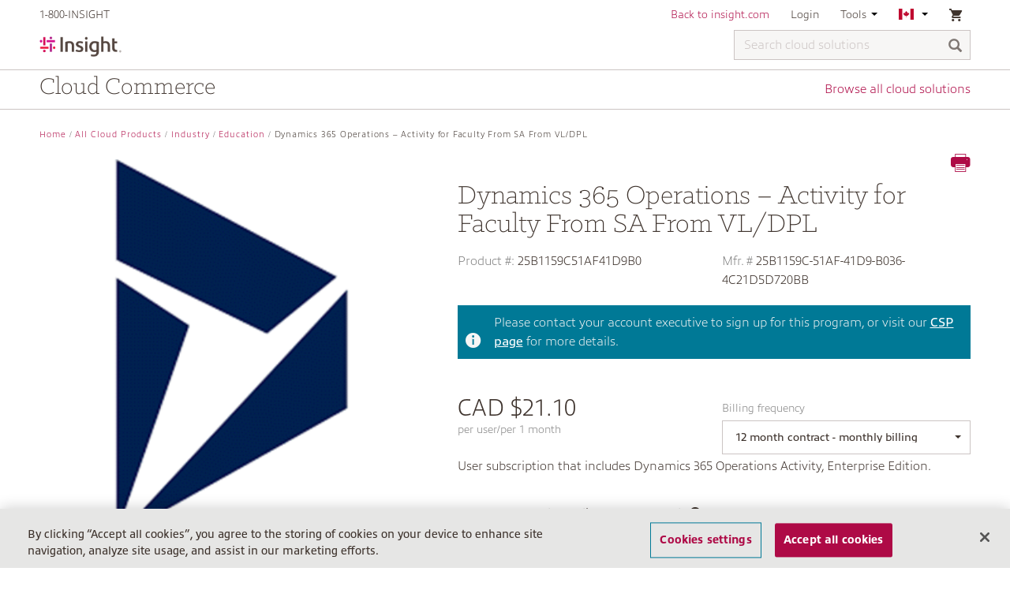

--- FILE ---
content_type: text/html;charset=UTF-8
request_url: https://buy.insight.com/ca/All-Cloud-Products/Industry/Education/Dynamics-365-Operations-%E2%80%93-Activity-for-Faculty-From-SA-From-VL-DPL/p/25B1159C51AF41D9B0
body_size: 10277
content:
<!DOCTYPE html>
<html lang="en_CA">
<head>
	<title>
		Dynamics 365 Operations &ndash; Activity for Faculty From SA From VL/DPL | Education | Industry | All Cloud Products | Insight CA Site</title>
	<link rel="canonical" href="" />

	<meta http-equiv="Content-Type" content="text/html; charset=utf-8"/>
	<meta http-equiv="X-UA-Compatible" content="IE=edge">
	<meta charset="utf-8">
	<meta name="viewport" content="width=device-width, initial-scale=1, user-scalable=no">

	<meta name="keywords">
<meta name="description">
<meta name="robots" content="noindex,follow">
<link rel="shortcut icon" type="image/x-icon" media="all" href="/_ui/responsive/theme-insight/images/favicon.ico" />
				<link rel="stylesheet" type="text/css" media="all" href="/_ui/responsive/common/ionicons/css/ionicons.min.css"/>
<link rel="stylesheet" type="text/css" href="//fonts.googleapis.com/css?family=Open+Sans:400,300,300italic,400italic,600,600italic,700,700italic,800,800italic" />

<link rel="stylesheet" type="text/css" media="all" href="/_ui/responsive/common/flag-icon/css/flag-icon.min.css"/>
	<link rel="stylesheet" type="text/css" media="all" href="https://use.typekit.net/nmm5pfi.css"/>
<link rel="stylesheet" type="text/css" media="all" href="/wro/insight_responsive.css?version=2.0.556" />
			<link rel="stylesheet" type="text/css" media="all" href="/wro/addons_responsive.css?version=2.0.556" />
		
		<script type="text/javascript" src="/_ui/shared/js/analyticsmediator.js"></script>
<!-- Google Tag Manager -->
	<script>
		(function(w, d, s, l, i) {
			w[l] = w[l] || [];
			w[l].push({
				'gtm.start' : new Date().getTime(),
				event : 'gtm.js'
			});
			var f = d.getElementsByTagName(s)[0], j = d.createElement(s), dl = l != 'dataLayer' ? '&l='
					+ l
					: '';
			j.async = true;
			j.src = 'https://www.googletagmanager.com/gtm.js?id=' + i + dl;
			f.parentNode.insertBefore(j, f);
		})(window, document, 'script', 'dataLayer', 'GTM-KZFSXB');
	</script>
	<!-- End Google Tag Manager -->

<script>
      var adobeAnalyticsEnabled = true;
      var digital_data_string = '{"authentication":{"authenticatedSession":"false","webGroup":"","webAccount":"","businessType":"","userType":"","userSince":"","repId":"","soldto":"","_created":"2026-01-24T10:35:49.057Z"},"pageInfo":{"pageName":"buy.insight.com|NA|CA|en|Dynamics 365 Operations &ndash; Activity for Faculty From SA From VL/DPL | Education | Industry | All Cloud Products | Insight CA Site","counter":1,"url":"https://buy.insight.com/ca/All-Cloud-Products/Industry/Education/Dynamics-365-Operations-%E2%80%93-Activity-for-Faculty-From-SA-From-VL-DPL/p/25B1159C51AF41D9B0","domain":"buy.insight.com","siteRegion":"NA","siteCountry":"CA","siteLanguage":"en","_created":"2026-01-24T10:35:49.057Z"},"category":{"pageType":"","siteSection":"ca","siteSection2":"All-Cloud-Products","siteSection3":"Industry","siteSection4":"Education","_created":"2026-01-24T10:35:49.057Z"},"pdp":{"ecommerce":{"scEvent":"prodView","currencyCode":"CAD","productInfo":{"brand":"Microsoft","category":"education","productSku":"25B1159C51AF41D9B0","insightPartId":"25B1159C51AF41D9B0","name":"Dynamics 365 Operations – Activity for Faculty From SA From VL/DPL","price":253.2}},"_created":"2026-01-24T10:35:49.058Z"}}';
      var digitalData = JSON.parse(digital_data_string)
    </script>
    <script type="text/javascript" src="/_ui/responsive/common/js/adobe-antiflicker.js"></script>
    <script src="https://assets.adobedtm.com/launch-EN8416ee41d6164ad3ad99825f55e58bac.min.js" async></script>





  










<!-- OneTrust Cookies Consent Notice start for insight.com -->
<script src="https://cdn-ukwest.onetrust.com/scripttemplates/otSDKStub.js" data-document-language="true" type="text/javascript" charset="UTF-8" data-domain-script="ae4eef6f-3fe0-4f63-8ef4-90edfff2aad3" ></script>
   <script type="text/javascript">
      function OptanonWrapper() { }
    </script>
<!-- OneTrust Cookies Consent Notice end for insight.com -->



    <!-- start munchkin script for Google PDP -->
    <script type="text/javascript">
        (function() {
            var didInit = false;
            function initMunchkin() {
                if(didInit === false) {
                    didInit = true;
                    Munchkin.init('835-ZTL-687');
                }
            }
            var s = document.createElement('script');
            s.type = 'text/javascript';
            s.async = true;
            s.src = '//munchkin.marketo.net/munchkin.js';
            s.onreadystatechange = function() {
                if (this.readyState == 'complete' || this.readyState == 'loaded') {
                    initMunchkin();
                }
            };
            s.onload = initMunchkin;
            document.getElementsByTagName('head')[0].appendChild(s);
        })();
    </script>

<script src="//page.insight.com/js/forms2/js/forms2.min.js"></script>
<script type="text/javascript" src="https://bwa.marketplace.awsstatic.com/assets/partner.js"></script>

<!-- end munchkin script for Google PDP --></head>

<body class="page-productDetails pageType-ProductPage template-pages-product-productLayout2Page  smartedit-page-uid-productDetails smartedit-page-uuid-eyJpdGVtSWQiOiJwcm9kdWN0RGV0YWlscyIsImNhdGFsb2dJZCI6Imluc2lnaHQtY2FDb250ZW50Q2F0YWxvZyIsImNhdGFsb2dWZXJzaW9uIjoiT25saW5lIn0= smartedit-catalog-version-uuid-insight-caContentCatalog/Online  language-en_CA">

	<main data-currency-iso-code="CAD">
			<a href="#skip-to-content" class="skiptocontent" data-role="none">text.skipToContent</a>
			<a href="#skiptonavigation" class="skiptonavigation" data-role="none">text.skipToNavigation</a>


			<div class="yCmsContentSlot">
</div><header class="one-tier-header">
	<div class="sticky-header-container ">
		<div class="sticky-header">
			<div class="container">
				<div class="row insight-nav navigation--top hidden-xs">
					<div class="col-sm-3">
						<ul class="nav__links">
							<li>
								<div x-ms-format-detection="none" class="yCmsContentSlot">
1-800-INSIGHT</div></li>
							<li>
									<div class="yCmsContentSlot">
</div></li>
							</ul>
					</div>

					<div class="col-sm-9">
						<div class="nav__right">
							<ul class="nav__links">
								<li class="yCmsContentSlot">
<!-- Redefine back to Insight SSO URL for different environments (taken from .properties) -->
							<div class="header-links hidden-xs">
							<a href="https://CA.insight.com" title="Back to insight.com" target="_blank" rel="noopener noreferrer">Back to insight.com</a></div>
						<div class="visible-xs">
							<div class="nav-link back-to-insight">
								<a href="https://CA.insight.com" title="Back to insight.com" target="_blank" rel="noopener noreferrer">Back to insight.com</a></div>
						</div>
					</li><li>
										<a class="inverted-link" href="/ca/login">
												Login</a>
										</li>
									<li class="hidden-xs">
									<div class="accNavComponent js-accNavComponent NAVcompONENT" data-title="Tools">
				<nav class="navigation-dropdown">
					<div class="navigation-title js-navigation-dropdown">
							Tools<svg class="navigation-arrow-down" viewBox="0 208 192 96">
								<polygon points="0,208 96,304 192,208"></polygon>
							</svg>
						</div>
					<div class="navigation-list">
						<div class="link-item">
										<a href="/ca/contact-us" title="Contact us">Contact us</a></div>
								<div class="link-item">
										<a href="https://help.insight.com/" title="Search our knowledge base" target="_blank" rel="noopener noreferrer">Search our knowledge base</a></div>
								</div>
				</nav>
			</div>
		</li>

								<li class="hidden-xs">
									<nav class="navigation-dropdown">
										<div class="navigation-title js-navigation-dropdown">
											<span class="flag-icon flag-icon-ca"></span>
												<svg class="navigation-arrow-down" viewBox="0 208 192 96">
												<polygon points="0,208 96,304 192,208"></polygon>
											</svg>
										</div>
										<div class="navigation-list">
											<form id="lang-form" action="/ca/_s/selection" method="post"><div class="nav-item-label ">Choose country</div>
		<div class="form-group ">
			<select aria-label="Choose country" name="country" id="country-selector" class="form-control" tabindex="-98">
				<option value="AU"  class="js-country-select">Australia</option>
				<option value="AT"  class="js-country-select">Austria</option>
				<option value="BE"  class="js-country-select">Belgium</option>
				<option value="CA" selected class="js-country-select">Canada</option>
				<option value="FR"  class="js-country-select">France</option>
				<option value="DE"  class="js-country-select">Germany</option>
				<option value="HK"  class="js-country-select">Hong Kong</option>
				<option value="IE"  class="js-country-select">Ireland</option>
				<option value="IT"  class="js-country-select">Italy</option>
				<option value="NL"  class="js-country-select">Netherlands</option>
				<option value="NZ"  class="js-country-select">New Zealand</option>
				<option value="SG"  class="js-country-select">Singapore</option>
				<option value="ES"  class="js-country-select">Spain</option>
				<option value="SE"  class="js-country-select">Sweden</option>
				<option value="CH"  class="js-country-select">Switzerland</option>
				<option value="GB"  class="js-country-select">United Kingdom</option>
				<option value="US"  class="js-country-select">United States</option>
				</select>
		</div>
		
		<div class="nav-item-label">Choose language</div>
		<div class="form-group js-language-select-container">
			<select aria-label="Choose language" name="code" id="lang-selector" class="form-control">
					<option value="en_CA" class="js-lang-selector" lang="en_CA" selected>
							English - Canada</option>
					<option value="fr_CA" class="js-lang-selector" lang="fr_CA" >
							Français - Canada</option>
					</select>
			</div>

		<div class="nav-item-label ">Choose currency</div>
		<div class="form-group js-currency-select-container ">
			<select aria-label="Choose currency" name="currency" id="currency-selector" class="form-control" tabindex="-98">
				<option value="CAD" class="js-currency-selector" selected>$ - Canadian Dollar</option>
				</select>
		</div>
		<button type="button" class="btn btn-primary js-submit-navigation-form " data-mobile="false">Go</button>
	<div>
<input type="hidden" name="CSRFToken" value="2154a9cb-5e3e-4540-a4c7-ebc254b0272a" />
</div></form><script id="languageTemplate" type="text/x-jquery-tmpl">
		<select name="code" id="lang-selector" class="form-control selectpicker"> 
			{{each languages}}						
				<option value="${isocode}" lang="${isocode}" class="js-lang-selector" >
					${nativeName}
				</option>
			{{/each}}
		</select>
	</script>
	
	<script id="currencyTemplate" type="text/x-jquery-tmpl">
		<select name="currency" id="currency-selector" class="form-control selectpicker">
			{{each currencies}}						
				<option value="${isocode}" class="js-currency-selector" >
					${symbol} - ${name}
				</option>
			{{/each}}
		</select>
	</script>	
	
	




<div id="currencySwitchPopup" class="hidden">
	<div class="currency-switch-header">
		<span class="icon ion-ios-information currency-switch-info"></span>
		<h3>You are about to change your currency</h3>
	</div>
	<div class="currency-switch-content">
		
			<span>If you continue, your cart will be cleared.</br></br></span>
		
		
		
		<span>Do you want to continue?</span>
	</div>
	<div class="row currency-switch-buttons">
		<div class="col-xs-6 col-md-7 switch-button-continue">
			<button id="switch-b2b-unit" class="btn btn-primary btn-block js-currencyswitch-continue">Continue</button>
		</div>
		<div class="col-xs-6 col-md-5">
			<button class="btn btn-default btn-block js-currencyswitch-cancel">Cancel</button>
		</div>
	</div>
</div></div>
									</nav>
								</li>

								<li class="last-nav-element">
										<nav class="navigation-dropdown mini-cart-container">
	<div class="navigation-title">

			<div class="nav-cart">
				<div class="mini-cart">
								<a href="/ca/cart"
									class="mini-cart-link js-mini-cart-link"
									data-mini-cart-url="/ca/cart/rollover/MiniCart"
									data-mini-cart-refresh-url="/ca/cart/miniCart/SUBTOTAL"
									data-mini-cart-name="Cart"
									data-mini-cart-empty-name="Your shopping cart is empty">

									<div class="mini-cart-icon">
										<span class="ion-android-cart"></span>
									</div> <div
											class="mini-cart-count js-mini-cart-count hidden"
											data-current-currency="CAD">
											<span class="nav-items-total">0</span>
										</div>
										<img alt="Spinner"
											class="spinner hidden"
											src="/_ui/responsive/common/images/spinner.gif" />
									</a>
							</div>
							<div class="navigation-list mini-cart">
							<span class="ion-android-close js-close-navigation-dropdown"></span>
							<div class="js-mini-cart-content"></div>
							</div>
						</div>
		</div>
</nav>
</li>
								</ul>
						</div>
					</div>
				</div>

			

			<nav class="navigation navigation--middle">
				<div>
					<div class="row">
						<div class="nav__left col-xs-5 col-lg-2 col-sm-2">
							<div class="site-logo">
								<div class="yCmsComponent yComponentWrapper">
<div class="banner__component simple-banner">
	<a href="/ca/"><img title="Insight"
				alt="Insight" src="/medias/Insight-logo.png?context=bWFzdGVyfGltYWdlc3wyMzMwOXxpbWFnZS9wbmd8YVcxaFoyVnpMMmhqTlM5b056RXZPVEE1TXpZM05qYzVNemc0Tmk1d2JtY3wxN2MxZjUyMjE3ZTVmZmJjZTZlNzU5NzQ2MWJhNDcyYzIyYjY2MWE4YWUxYWNkZDU1MjQzYjYwZTZjMGNjMTNh" ></a>
		</div> 
</div></div>
						</div>
						<div class="nav__right col-xs-7 col-lg-10 col-sm-10">
							<div class="site-search non-reseller-search js-widen-section">
									<div class="yCmsComponent">
<div class="ui-front">
	<form name="search_form_SearchBox" method="get"
		action="/ca/search/">
		<div class="input-group">
			<input aria-label="Search cloud solutions" type="text" id="js-site-search-input"
					class="form-control js-site-search-input one-tier-search" name="text" value=""
                    maxlength="100" placeholder="Search cloud solutions"
					data-options='{"autocompleteUrl" : "/ca/search/autocomplete/SearchBox","minCharactersBeforeRequest" : "3","waitTimeBeforeRequest" : "500","displayProductImages" : true}'>
			<span class="input-group-btn"> <button class="btn btn-link js_search_button" type="submit" disabled="true" aria-label="Search">
						<span class="glyphicon glyphicon-search"></span>
					</button>
				</span>
			<span class="ion-ios-close-empty clickable js-close-mobile-search"></span>
		</div>
	</form>
</div>
</div></div>
							<ul class="nav__links--shop_info">
								<li class="hidden-lg hidden-md hidden-sm">
									<div class="mobile-nav-icon ion-navicon-round collapsed" data-toggle="collapse" data-target="#mobile-nav" aria-expanded="false" aria-controls="mobile-nav"></div>
								</li>
								<li class="last-nav-element hidden-lg hidden-md hidden-sm">
										<nav class="navigation-dropdown mini-cart-container">
	<div class="navigation-title">

			<div class="nav-cart">
				<div class="mini-cart">
								<a href="/ca/cart"
									class="mini-cart-link js-mini-cart-link"
									data-mini-cart-url="/ca/cart/rollover/MiniCart"
									data-mini-cart-refresh-url="/ca/cart/miniCart/SUBTOTAL"
									data-mini-cart-name="Cart"
									data-mini-cart-empty-name="Your shopping cart is empty">

									<div class="mini-cart-icon">
										<span class="ion-android-cart"></span>
									</div> <div
											class="mini-cart-count js-mini-cart-count hidden"
											data-current-currency="CAD">
											<span class="nav-items-total">0</span>
										</div>
										<img alt="Spinner"
											class="spinner hidden"
											src="/_ui/responsive/common/images/spinner.gif" />
									</a>
							</div>
							<div class="navigation-list mini-cart">
							<span class="ion-android-close js-close-navigation-dropdown"></span>
							<div class="js-mini-cart-content"></div>
							</div>
						</div>
		</div>
</nav>
</li>
									<li class="hidden-lg hidden-md hidden-sm last-nav-element">
										<div class="mobile-nav-icon ion-search js-toggle-mobile-search"></div>
									</li>
								</ul>

						</div>
					</div>
				</div>
			</nav>

			<div id="mobile-nav" class="collapse hidden-lg hidden-md hidden-sm">
				<ul id="mobile-top-nav">
					<li class="mobile-nav-item">
						<div class="nav-link">
							<div class="yCmsContentSlot">
1-800-INSIGHT</div></div>
					</li>

					<li class="yCmsContentSlot mobile-nav-item">
</li><li class="yCmsContentSlot mobile-nav-item">
<!-- Redefine back to Insight SSO URL for different environments (taken from .properties) -->
							<div class="header-links hidden-xs">
							<a href="https://CA.insight.com" title="Back to insight.com" target="_blank" rel="noopener noreferrer">Back to insight.com</a></div>
						<div class="visible-xs">
							<div class="nav-link back-to-insight">
								<a href="https://CA.insight.com" title="Back to insight.com" target="_blank" rel="noopener noreferrer">Back to insight.com</a></div>
						</div>
					</li><li class="mobile-nav-item">
							<a class="inverted-link" href="/ca/login">
									<div class="nav-link">Login</div>
								</a>
							</li>
						<li class="mobile-nav-item">
						<a href="#mobile-language-selection" aria-expanded="false" class="inverted-link js-navigation-collapse" data-toggle="collapse">
							<div class="nav-link">
								<span class="flag-icon flag-icon-ca"></span>
										<span class="country-name">Canada</span>
									<span class="collapse-section-icon ion-chevron-down"></span>
								<span class="clearfix"></span>
							</div>
						</a>
						<div class="collapse" id="mobile-language-selection">
							<form id="lang-form-mobile" action="/ca/_s/selection" method="post"><div class="nav-item-label ">Choose country</div>
		<div class="form-group ">
			<select aria-label="Choose country" name="country" id="country-selector-mobile" class="form-control" tabindex="-98">
				<option value="AU"  class="js-country-select">Australia</option>
				<option value="AT"  class="js-country-select">Austria</option>
				<option value="BE"  class="js-country-select">Belgium</option>
				<option value="CA" selected class="js-country-select">Canada</option>
				<option value="FR"  class="js-country-select">France</option>
				<option value="DE"  class="js-country-select">Germany</option>
				<option value="HK"  class="js-country-select">Hong Kong</option>
				<option value="IE"  class="js-country-select">Ireland</option>
				<option value="IT"  class="js-country-select">Italy</option>
				<option value="NL"  class="js-country-select">Netherlands</option>
				<option value="NZ"  class="js-country-select">New Zealand</option>
				<option value="SG"  class="js-country-select">Singapore</option>
				<option value="ES"  class="js-country-select">Spain</option>
				<option value="SE"  class="js-country-select">Sweden</option>
				<option value="CH"  class="js-country-select">Switzerland</option>
				<option value="GB"  class="js-country-select">United Kingdom</option>
				<option value="US"  class="js-country-select">United States</option>
				</select>
		</div>
		
		<div class="nav-item-label">Choose language</div>
		<div class="form-group js-language-select-container">
			<select aria-label="Choose language" name="code" id="lang-selector-mobile" class="form-control">
					<option value="en_CA" class="js-lang-selector" lang="en_CA" selected>
							English - Canada</option>
					<option value="fr_CA" class="js-lang-selector" lang="fr_CA" >
							Français - Canada</option>
					</select>
			</div>

		<div class="nav-item-label ">Choose currency</div>
		<div class="form-group js-currency-select-container ">
			<select aria-label="Choose currency" name="currency" id="currency-selector-mobile" class="form-control" tabindex="-98">
				<option value="CAD" class="js-currency-selector" selected>$ - Canadian Dollar</option>
				</select>
		</div>
		<button type="button" class="btn btn-primary js-submit-navigation-form " data-mobile="true">Go</button>
	<div>
<input type="hidden" name="CSRFToken" value="2154a9cb-5e3e-4540-a4c7-ebc254b0272a" />
</div></form><script id="languageTemplate" type="text/x-jquery-tmpl">
		<select name="code" id="lang-selector-mobile" class="form-control selectpicker"> 
			{{each languages}}						
				<option value="${isocode}" lang="${isocode}" class="js-lang-selector" >
					${nativeName}
				</option>
			{{/each}}
		</select>
	</script>
	
	<script id="currencyTemplate" type="text/x-jquery-tmpl">
		<select name="currency" id="currency-selector-mobile" class="form-control selectpicker">
			{{each currencies}}						
				<option value="${isocode}" class="js-currency-selector" >
					${symbol} - ${name}
				</option>
			{{/each}}
		</select>
	</script>	
	
	




<div id="currencySwitchPopup" class="hidden">
	<div class="currency-switch-header">
		<span class="icon ion-ios-information currency-switch-info"></span>
		<h3>You are about to change your currency</h3>
	</div>
	<div class="currency-switch-content">
		
			<span>If you continue, your cart will be cleared.</br></br></span>
		
		
		
		<span>Do you want to continue?</span>
	</div>
	<div class="row currency-switch-buttons">
		<div class="col-xs-6 col-md-7 switch-button-continue">
			<button id="switch-b2b-unit" class="btn btn-primary btn-block js-currencyswitch-continue">Continue</button>
		</div>
		<div class="col-xs-6 col-md-5">
			<button class="btn btn-default btn-block js-currencyswitch-cancel">Cancel</button>
		</div>
	</div>
</div></div>
					</li>
					<div class="yCmsContentSlot mobile-tools-nav">
<li class="mobile-nav-item inverted-link">
			            <a href="/ca/contact-us" title="Contact us">
			            	<div class="nav-link">Contact us</div>
			            </a>
			        </li>
			    <li class="mobile-nav-item inverted-link">
			            <a href="https://help.insight.com/" title="Search our knowledge base">
			            	<div class="nav-link">Search our knowledge base</div>
			            </a>
			        </li>
			    </div></ul>
			</div>
			</div>
		</div>
	</div>

	<div class="container navigation-bar">
		<div class="yCmsContentSlot">
<div class="navigation-text">Cloud Commerce</div>
		<a href="/ca/Open-Catalogue/c/1" class="navigation-link">Browse all cloud solutions</a>
		</div></div>
</header>
					<div class="custom-adobe-schedule-event-popup hidden add-cart-schedule-event" id="scheduledChangeEventPopup">
	<div class="custom-adobe-schedule-event-popup-content">
		<div class="custom-adobe-schedule-event-popup-content-part">
			<p>You currently have a scheduled event, please remove it from <a href="/ca/my-account/adobe/subscriptions/manageSubscriptionRenewal" class="link">manage renewals</a> to proceed with additional changes to your active subscription</p>
			<div class="btn-wrapper">
				<span class="btn-update js--schedule-back-button" id="scheduleEventBack">Back</span>
			</div>
		</div>
	</div>
</div>


<a id="skip-to-content"></a>
		
			<div class="main__inner-wrapper js-short-content-footer-fix">
				<div class="global-alerts pb-10" id="global-messages">
     </div><div class="container">
		<div class="breadcrumb-section hidden-xs">
			<ol class="breadcrumb">
	<li><a href="/ca/">Home</a></li>

	<li><a href="/ca/All-Cloud-Products/c/1">All Cloud Products</a></li>
			<li><a href="/ca/All-Cloud-Products/Industry/c/industry">Industry</a></li>
			<li><a href="/ca/All-Cloud-Products/Industry/Education/c/education">Education</a></li>
			<li class="active">Dynamics 365 Operations – Activity for Faculty From SA From VL/DPL</li>
			</ol>
</div>
<div class="row mb-50">
	<div class="col-xs-10 col-xs-push-1 col-sm-6 col-sm-push-0 col-md-5">
		<div class="image-gallery js-gallery">

    <div class="carousel image-gallery__image js-gallery-image">
                <div class="item">
                        <div>
                            <img class="lazyOwl" data-src="/medias/Dynamics-300x300.png?context=bWFzdGVyfGltYWdlc3wxMDMyN3xpbWFnZS9wbmd8YVcxaFoyVnpMMmc1T1M5b1pESXZPRGM1TnpJeU1EQTBORGd6TUM1d2JtY3w1YjU1Y2RlN2U2NjUxNTU4ZjEzMDVkYzBlMDMzNzBkZWFmMmUwOGUxN2FmODU2M2E2MDI4ZWMzMTgwZWY3NmM5"
                                 data-zoom-image=""
                                 alt="Dynamics 365 Operations – Activity for Faculty From SA From VL/DPL" >
                        </div>
                    </div>
                </div>
            <div class="carousel gallery-carousel js-gallery-carousel">
    <a href="#" class="item carousel-margin"> <img class="lazyOwl" data-src="/medias/Dynamics-96x96.png?context=bWFzdGVyfGltYWdlc3wyODE3fGltYWdlL3BuZ3xhVzFoWjJWekwyZ3lOQzlvWTJRdk9EYzVOekl4T1RjNE1qWTROaTV3Ym1jfDg3MDc1OWE3MDNhZWUwZjk2M2ZlM2NlN2Q4NWRiZGE2ZWM4ODRlYTg3MzZhMTcxZDAxZGYyOTAxY2U4NGZhYzI" alt="Dynamics 365 Operations – Activity for Faculty From SA From VL/DPL"></a>
    </div></div></div>
	<div class="clearfix hidden-sm hidden-md hidden-lg"></div>
	
	<div class="col-sm-6 col-md-7 detail-container">
		<div class= "icon-section hidden-xs">
			<span class="ion-printer clickable js-print-content"></span>
		</div>

		<h1>Dynamics 365 Operations – Activity for Faculty From SA From VL/DPL</h1>
		<div class="product-details">



			<div class="row">					
					<div class="code-alignments col-xs-6 col-sm-6 col-md-6">
						<span class="sku">
							Product #:</span>
						<span class="code">25B1159C51AF41D9B0</span>
					</div>
					<div class="code-alignments col-xs-6 col-sm-6 col-md-6">
						<span class="sku">Mfr. # </span>
						<span class="code">25B1159C-51AF-41D9-B036-4C21D5D720BB</span>
					</div>
				</div>

				<div class="csp-header">
						<span class="csp-header-left"><i class="ion-information-circled info-icon"></i></span>
						<span class="csp-header-right">
							Please contact your account executive to sign up for this program, or visit our <a href="https://www.insight.com/en_US/what-we-do/services/managed-services/insight-cloud-care.html" target="_blank">CSP page</a> for more details.</span>
					</div>
				<div class="row row-fix">
							<div class="col-md-6">
								<div class="js-billing-frequency-price">
											<div class="price-panel">
	<div class="price">
		<span class="price-currency">CAD</span>
		<span class="total-price">$21.10</span>
	</div>
	<span class="period">per user/per 1 month</span>
</div></div>
									</div>
							<div class="col-md-6">
									<div class="billing-frequency-container">
										<div class="billing-frequency-label">Billing frequency</div>
										<div class="dropdown js-dropdown js-billing-frequency">
													<button class="btn dropdown-toggle" type="button" id="billing-frequency" data-toggle="dropdown" aria-haspopup="true" aria-expanded="true">
														<span class="dropdown-symbol-limiter js-dropdown-value">12 month contract - monthly billing</span><span class="caret"></span>
													</button>
													<ul class="dropdown-menu" aria-labelledby="billing-frequency">
														<li><a href="#" class="js-dropdown-option" 
																data-product-code="25B1159C51AF41D9B0"
																data-price-value="$21.10"
																data-price-unit="per user/per 1 month"
																data-url="/ca/All-Cloud-Products/Industry/Education/Dynamics-365-Operations-%E2%80%93-Activity-for-Faculty-From-SA-From-VL-DPL/p/25B1159C51AF41D9B0/productaddons/">
																12 month contract - monthly billing</a></li>
														<li><a href="#" class="js-dropdown-option" 
																data-product-code="25B1159C51AF41D9B0_12m"
																data-price-value="$253.20"
																data-price-unit="per user/per 1 year"
																data-url="/ca/All-Cloud-Products/Industry/Education/Dynamics-365-Operations-%E2%80%93-Activity-for-Faculty-From-SA-From-VL-DPL/p/25B1159C51AF41D9B0_12m/productaddons/">
																12 month contract - annual billing</a></li>
														</ul>
												</div>
											</div>
								</div>
							</div>
					<div class="summary-description">User subscription that includes Dynamics 365 Operations Activity, Enterprise Edition.</div>
				
				<div class="bundle-includes">
				
					<div class="includes-item"></div>
	
	 				<div class="includes-item">
							<span>24/7 IT support depending on your needs</span>
							<span class="js-info clickable ion-help-circled"></span>
							



<div id="upgrade-to-addon" class="hidden">
	<div>
		<p class="upgrade-to-addon-align-top">All Office 365 subscriptions come with our <b>Basic support</b></p>
    </div>
    <div class="colorbox-addon-border">
		<div class="colorbox-addon-content-header">
			<h3>Technical Support</h3>
		</div>

		<div class="colorbox-addon-content">
			<h3 class="description">24/7 IT support from Levels 1-3, depending on your needs</h3>
		</div>
	</div>
</div></div>
	 				</div>
				</div>
	</div>
</div><div class="row">
			<div class="col-sm-12">
				<hr/>
			</div>
		</div>
		<div class="yCmsContentSlot productDetailsPageSectionCrossSelling">
<div class="yCmsComponent productDetailsPageSectionCrossSelling-component">
</div></div><div class="yCmsContentSlot productDetailsPageSectionUpSelling">
<div class="yCmsComponent productDetailsPageSectionUpSelling-component">
</div></div><div class="row">
			<div class="yCmsComponent yComponentWrapper recently-viewed-carousel-pdp">
<div id="addToCartTitle" class="display-none">
	Added to your shopping cart</div>







  <div id="quickViewTitle" class="quickView-header display-none">Select Options</div>

</div></div>
		</div>
</div>

			<footer>
    <div class="footer-upper">
				<div class="container">
					<div class="links">
								<a href="/ca/contact-us" target="_self">
									<span class="font-icon ion-chatbubble" title="Contact"></span>
									<span>Contact</span>
								</a>
							</div>
						<div class="links">
								<a href="https://ca.insight.com/en_CA/help/faqs.html" target="_blank">
									<span class="font-icon ion-bookmark" title="Frequently Asked Questions"></span>
									<span>Frequently Asked Questions</span>
								</a>
							</div>
						<div class="links">
								<a href="https://ca.insight.com/en_CA/help.html" target="_blank">
									<span class="font-icon ion-ios-help" title="Help Topics"></span>
									<span>Help Topics</span>
								</a>
							</div>
						</div>
			</div>
		<div class="footer-lower">
		<div class="container">
			<div class="row footer-mid">
				





		<div class="col-md-9 col-sm-8">
			
				<h3>About Insight</h3>
			
			
			<div class="row row-fix ">
			
				
					<div class="col-xs-6">
						<ul class="about-links">
							
								
									
										
										
											
											<li><a href="https://ca.insight.com/en_CA/about.html"
												   target="_blank"> <span
													class=""
													title='Overview'></span> <span
													class="font-icon-label">Overview</span>
											</a></li>
										
									
								
							
								
									
										
										
											
											<li><a href="https://ca.insight.com/en_CA/about/overview.html"
												   target="_blank"> <span
													class=""
													title='Our Story'></span> <span
													class="font-icon-label">Our Story</span>
											</a></li>
										
									
								
							
								
									
										
										
											
											<li><a href="https://ca.insight.com/en_CA/about/our-brand.html"
												   target="_blank"> <span
													class=""
													title='Our Brand'></span> <span
													class="font-icon-label">Our Brand</span>
											</a></li>
										
									
								
							
								
									
										
										
											
											<li><a href="https://ca.insight.com/en_CA/about/company-values.html"
												   target="_blank"> <span
													class=""
													title='Values'></span> <span
													class="font-icon-label">Values</span>
											</a></li>
										
									
								
							
								
									
										
										
											
											<li><a href="https://ca.insight.com/en_CA/about/awards.html"
												   target="_blank"> <span
													class=""
													title='Awards'></span> <span
													class="font-icon-label">Awards</span>
											</a></li>
										
									
								
							
								
									
										
										
											
											<li><a href="https://ca.insight.com/en_CA/about/community-involvement.html"
												   target="_blank"> <span
													class=""
													title='Community Involvement'></span> <span
													class="font-icon-label">Community Involvement</span>
											</a></li>
										
									
								
							
								
									
										
										
											
											<li><a href="https://ca.insight.com/en_CA/about/un-global-compact.html"
												   target="_blank"> <span
													class=""
													title='UN Global Compact'></span> <span
													class="font-icon-label">UN Global Compact</span>
											</a></li>
										
									
								
							
								
									
										
										
											
											<li><a href="https://ca.insight.com/en_CA/about/management.html"
												   target="_blank"> <span
													class=""
													title='Management Team'></span> <span
													class="font-icon-label">Management Team</span>
											</a></li>
										
									
								
							
						</ul>
					</div>
				
					<div class="col-xs-6">
						<ul class="about-links">
							
								
									
										
										
											
											<li><a href="/ca/contact-us?refcode=footer"
												   target="_self"> <span
													class=""
													title='Contact Us'></span> <span
													class="font-icon-label">Contact Us</span>
											</a></li>
										
									
								
							
								
									
										
										
											
											<li><a href="https://ca.insight.com/en_CA/about/webinars-and-events.html?refcode=footer"
												   target="_blank"> <span
													class=""
													title='Events'></span> <span
													class="font-icon-label">Events</span>
											</a></li>
										
									
								
							
								
									
										
										
											
											<li><a href="https://ca.insight.com/en_CA/about/newsroom.html"
												   target="_blank"> <span
													class=""
													title='Newsroom'></span> <span
													class="font-icon-label">Newsroom</span>
											</a></li>
										
									
								
							
								
									
										
										
											
											<li><a href="http://canadajobs.insight.com/"
												   target="_blank"> <span
													class=""
													title='Careers'></span> <span
													class="font-icon-label">Careers</span>
											</a></li>
										
									
								
							
								
									
										
										
											
											<li><a href="https://investor.insight.com/"
												   target="_blank"> <span
													class=""
													title='Investor Relations'></span> <span
													class="font-icon-label">Investor Relations</span>
											</a></li>
										
									
								
							
								
									
										
										
											
											<li><a href="https://ca.insight.com/en_CA/about/partnerships.html"
												   target="_blank"> <span
													class=""
													title='Partnerships'></span> <span
													class="font-icon-label">Partnerships</span>
											</a></li>
										
									
								
							
						</ul>
					</div>
				
			
			</div>
		</div>
		<div class="col-md-3 col-sm-4 col-xs-12">
			<h3 class="connect-with-heading hidden-xs">Connect with Insight</h3>
			<ul class="social-icon-links">
				
					
						<li>
							<a href="https://www.linkedin.com/company/2305?trk=tyah" aria-label="LinkedIn" target="_blank">
										<span title="LinkedIn" class="sprite-linkedin">
											<span class="sr-only">LinkedIn</span>
										</span>
							</a>
						</li>
					
				
					
						<li>
							<a href="https://www.facebook.com/InsightEnterprisesInc" aria-label="Facebook" target="_blank">
										<span title="Facebook" class="sprite-facebook">
											<span class="sr-only">Facebook</span>
										</span>
							</a>
						</li>
					
				
					
						<li>
							<a href="https://twitter.com/InsightEnt" aria-label="Twitter" target="_blank">
										<span title="Twitter" class="sprite-twitter">
											<span class="sr-only">Twitter</span>
										</span>
							</a>
						</li>
					
				
					
						<li>
							<a href="https://www.youtube.com/channel/UCgxLPugB94CEpDbzhCvv8BA" aria-label="YouTube" target="_blank">
										<span title="YouTube" class="sprite-youtube">
											<span class="sr-only">YouTube</span>
										</span>
							</a>
						</li>
					
				
					
						<li>
							<a href="https://www.instagram.com/insight_canada/" aria-label="Instagram" target="_blank">
										<span title="Instagram" class="sprite-instagram">
											<span class="sr-only">Instagram</span>
										</span>
							</a>
						</li>
					
				
			</ul>
		</div></div>
		</div>
        <div class="container">
            <div class="row">
            	<div class="col-md-3 col-sm-3">
            		<span class="copyright">
                    	COPYRIGHT © 2026 INSIGHT</span>
                   	</br>
                    </div>
				<div class="col-md-9 col-sm-9">
					<ul class="legal-links pull-right text-right">
						<li>
											<a href="https://ca.insight.com/en_CA/help/terms-of-sale-products.html" target="_blank">
														<span title="Terms Of Sale" class="">Terms Of Sale</span>
													</a>
												</li>
									<li>
											<a href="https://ca.insight.com/en_CA/help/terms-of-sale-cloud.html" target="_blank">
														<span title="Terms Of Sale (Cloud)" class="">Terms Of Sale (Cloud)</span>
													</a>
												</li>
									<li>
											<a href="https://ca.insight.com/en_CA/help/return-policy.html" target="_blank">
														<span title="Return Policy" class="">Return Policy</span>
													</a>
												</li>
									<li>
											<a href="/terms-of-use" target="_blank">
														<span title="Terms Of Use" class="">Terms Of Use</span>
													</a>
												</li>
									<li>
											<a href="https://ca.insight.com/en_CA/help/privacy-policy.html" target="_blank">
														<span title="Privacy Policy" class="">Privacy Policy</span>
													</a>
												</li>
									</ul>
				</div>
            </div>
        </div>
    </div>
</footer>

</main>

	<form name="accessiblityForm">
		<input type="hidden" id="accesibility_refreshScreenReaderBufferField" name="accesibility_refreshScreenReaderBufferField" value=""/>
	</form>
	<div id="ariaStatusMsg" class="skip" role="status" aria-relevant="text" aria-live="polite"></div>

	<script type="text/javascript">
		/*<![CDATA[*/
		
		var ACC = { config: {} , gigyaParams: {}, marketo: {} };
			ACC.config.contextPath = '';
			ACC.config.encodedContextPath = '\/ca';
			ACC.config.commonResourcePath = '\/_ui\/responsive\/common';
			ACC.config.themeResourcePath = '\/_ui\/responsive\/theme-insight';
			ACC.config.siteResourcePath = '\/_ui\/responsive\/site-insight-ca';
			ACC.config.rootPath = '\/_ui\/responsive';
			ACC.config.CSRFToken = '2154a9cb-5e3e-4540-a4c7-ebc254b0272a';
			ACC.accessibilityLoading = 'Loading... Please wait...';
			ACC.accessibilityStoresLoaded = 'Stores loaded';
			ACC.config.googleApiKey='';
			ACC.config.googleApiVersion='3.7';
			ACC.config.consentAcceptedCookie='consentAccepted';

			ACC.addAdobeAdvancedProduct = 'Add';
			ACC.adobeAdvancedProductInsightLabel = 'Insight #: ';

			ACC.forgotPasswordBreadcrumbText='Forgot Password';
			ACC.LoginBreadcrumbText='Login';
			ACC.passwordChangeBreadcrumbText='Password Change';
			ACC.createAccountBreadcrumbText='Create account';
			
			ACC.wrongProductMinQty='Unfortunately the quantity you chose does not meet the minimum order quantity for this product. ';
			ACC.wrongProductMaxQty='Unfortunately the quantity you chose exceeded the maximum order quantity for this product.';
			
			ACC.colorboxCloseText='Close';
			
			ACC.currentLanguage='en_CA';

        	ACC.gigyaParams.selfRegistrationEnabled='';
        	
        	ACC.creditCardFailedMessage='The card details you provided were incorrect.';


	    	
				ACC.marketo.munchkinEnvId='835-ZTL-687';
				ACC.marketo.munchkinFormLoadUrl = '//page.insight.com';
				ACC.marketo.muchkinScriptLoadUrl = '//page.insight.com/js/forms2/js/forms2.min.js';
				
					ACC.marketo.munchkinFormId = '1855';
				

				ACC.marketo.b2bUnitId='';
				ACC.marketo.currencyIso='';
				ACC.marketo.date='Sat Jan 24 10:35:49 GMT 2026';
				ACC.marketo.skuData='25B1159C51AF41D9B0';
				ACC.marketo.marketoRefCode='CCX-Unauthenticated-User';
				
					ACC.marketo.currencyIso='EUR';
				
		        ACC.marketo.isPSOProduct='false';
                ACC.marketo.isAmazonProduct='false';
                ACC.marketo.siteId='insight-ca';
			
			ACC.siteDateFormatting='M d, yy';
			
			
			ACC.autocompleteUrl = '\/ca\/search\/autocompleteSecure';

			
			ACC.config.loginUrl = '\/ca\/login';

			
			ACC.config.authenticationStatusUrl = '\/ca\/authentication\/status';
			
			
			ACC.config.authenticationChatUserUrl = '\/ca\/chat\/user\/getDetails';

			
		/*]]>*/
	</script>
	<script type="text/javascript">
	/*<![CDATA[*/
	ACC.addons = {};	//JS namespace for addons properties

	
		ACC.addons['commerceorgsamplesaddon'] = [];
		
		ACC.addons['iectb2bcustomer'] = [];
		
		ACC.addons['ccpingone'] = [];
		
		ACC.addons['adaptivesearchsamplesaddon'] = [];
		
		ACC.addons['textfieldconfiguratortemplateaddon'] = [];
		
		ACC.addons['orderselfserviceaddon'] = [];
		
		ACC.addons['smarteditaddon'] = [];
		
		ACC.addons['customerticketingaddon'] = [];
		
		ACC.addons['iectaddon'] = [];
		
		ACC.addons['iectcommorgaddon'] = [];
		
		ACC.addons['iectasmstorefront'] = [];
		
				ACC.addons['iectasmstorefront']['asm.timer.min'] = 'min';
			
	/*]]>*/
</script>
<script type="text/javascript" src="/_ui/shared/js/generatedVariables.js"></script>
	<script type="text/javascript" src="/wro/all_responsive.js?version=2.0.556"></script>
	  	<script type="text/javascript" src="/wro/addons_responsive.js?version=2.0.556"></script>
	  	
	  	</body>

</html>


--- FILE ---
content_type: application/x-javascript
request_url: https://assets.adobedtm.com/8875b4697ed8/7a5f8fdfdbb3/545f9d2997af/RC09c7a0e727ed4c45a0e4782f3cdbfbfc-source.min.js
body_size: 280
content:
// For license information, see `https://assets.adobedtm.com/8875b4697ed8/7a5f8fdfdbb3/545f9d2997af/RC09c7a0e727ed4c45a0e4782f3cdbfbfc-source.js`.
_satellite.__registerScript('https://assets.adobedtm.com/8875b4697ed8/7a5f8fdfdbb3/545f9d2997af/RC09c7a0e727ed4c45a0e4782f3cdbfbfc-source.min.js', "$(\"a.target.button.small.primary\").click((function(){s.linkTrackVars=\"eVar56,events\",s.linkTrackEvents=\"event73,event43\",s.events=\"event73,event43\",s.eVar56=$(this).text(),s.tl(this,\"o\",\"Target Button link\")})),$(\"a.target.button.primary\").click((function(){s.linkTrackVars=\"eVar56,events\",s.linkTrackEvents=\"event73,event43\",s.events=\"event73,event43\",s.eVar56=$(this).text(),s.tl(this,\"o\",\"Target Button link\")})),$(\"a#att_lightbox_close\").click((function(){s.linkTrackVars=\"eVar56,events\",s.linkTrackEvents=\"event43\",s.events=\"event43\",s.eVar56=$(this).text(),s.tl(this,\"o\",\"Target Button link\")})),$(\"div#myModal div.modal-content span.close\").click((function(){s.linkTrackVars=\"eVar56,events\",s.linkTrackEvents=\"event74,event43\",s.events=\"event74,event43\",s.eVar56=\"Close Button Click\",s.tl(this,\"o\",\"Target Close Button link\")})),$(\"#no-thank-you-button\").click((function(){s.linkTrackVars=\"eVar56,events\",s.linkTrackEvents=\"event74,event43\",s.events=\"event74,event43\",s.eVar56=$(this).text(),s.tl(this,\"o\",\"Target Button link Click\")})),$(\".c-button.c-button--primary.c-button--small.c-modal--close\").click((function(){s.linkTrackVars=\"eVar56,events\",s.linkTrackEvents=\"event74,event43\",s.events=\"event74,event43\",s.eVar56=$(this).text(),s.tl(this,\"o\",\"Target close button\")})),$(\".spAppAndPropertyPanelContainer a[type=button]\").click((function(t){t.preventDefault()}));");

--- FILE ---
content_type: application/x-javascript
request_url: https://cdn-ukwest.onetrust.com/consent/ae4eef6f-3fe0-4f63-8ef4-90edfff2aad3/01992f1e-255b-71a7-b1d9-bf0ab3e62b51/en.json
body_size: 35822
content:
{"DomainData":{"pccontinueWithoutAcceptText":"Continue without Accepting","pclifeSpanYr":"Year","pclifeSpanYrs":"Years","pclifeSpanSecs":"A few seconds","pclifeSpanWk":"Week","pclifeSpanWks":"Weeks","pccloseButtonType":"Icon","MainText":"Privacy Preference Center","MainInfoText":"We collect personal information about users over time and across different websites when you use this website or service. We also have third parties that collect personal information this way. To do this, we use several common tracking tools. These may include browser cookies. We may also use web beacons, flash cookies, and similar technologies. We use these tools as described here and in our <a href=\"https://www.insight.com/en_US/help/privacy-policy.html\">Privacy Policy</a>.  <br><br>\n\nUtilize the tabs to learn more about the different types of cookies we use and how to change your settings. Blocking some types of cookies may impact your experience on the site. To turn these cookies on or off toggle the blue button. “Active” means these cookies can be used. “Inactive” means these cookies cannot be used.\n","AboutText":"","AboutCookiesText":"Overview","ConfirmText":"Accept all optional cookies","AllowAllText":"Save Settings","CookiesUsedText":"Cookies used","CookiesDescText":"Description","AboutLink":"","ActiveText":"Active","AlwaysActiveText":"Always active","AlwaysInactiveText":"Always Inactive","PCShowAlwaysActiveToggle":true,"AlertNoticeText":"By clicking “Accept all cookies”, you agree to the storing of cookies on your device to enhance site navigation, analyze site usage, and assist in our marketing efforts. ","AlertCloseText":"Close","AlertMoreInfoText":"Cookies settings","AlertMoreInfoTextDialog":"Cookies settings, Opens the preference center dialog","CookieSettingButtonText":"Cookies settings","AlertAllowCookiesText":"Accept all cookies","CloseShouldAcceptAllCookies":false,"LastReconsentDate":null,"BannerTitle":"","ForceConsent":false,"BannerPushesDownPage":false,"InactiveText":"Inactive","CookiesText":"Cookies","CategoriesText":"Cookie subgroup","IsLifespanEnabled":false,"LifespanText":"Lifespan","VendorLevelOptOut":false,"HasScriptArchive":false,"BannerPosition":"bottom","PreferenceCenterPosition":"default","PreferenceCenterConfirmText":"Confirm my choices","VendorListText":"List of IAB vendors","ThirdPartyCookieListText":"Cookies details","PreferenceCenterManagePreferencesText":" Manage consent preferences","PreferenceCenterMoreInfoScreenReader":"Opens in a new Tab","CookieListTitle":"Cookie list","CookieListDescription":"A cookie is a small piece of data (text file) that a website – when visited by a user – asks your browser to store on your device in order to remember information about you, such as your language preference or login information. Those cookies are set by us and called first-party cookies. We also use third-party cookies – which are cookies from a domain different than the domain of the website you are visiting – for our advertising and marketing efforts. More specifically, we use cookies and other tracking technologies for the following purposes:","Groups":[{"ShowInPopup":true,"ShowInPopupNonIAB":true,"ShowSDKListLink":true,"Order":"1","OptanonGroupId":"C0001","Parent":"","ShowSubgroup":true,"ShowSubGroupDescription":true,"ShowSubgroupToggle":false,"AlwaysShowCategory":false,"GroupDescription":"These cookies are necessary for the website to function and cannot be switched off in our systems. They are usually only set in response to actions made by you which amount to a request for services, such as setting your privacy preferences, logging in or filling in forms. You can set your browser to block or alert you about these cookies, but some parts of the site will not then work.","GroupDescriptionOTT":"These cookies are necessary for the website to function and cannot be switched off in our systems. They are usually only set in response to actions made by you which amount to a request for services, such as setting your privacy preferences, logging in or filling in forms. You can set your browser to block or alert you about these cookies, but some parts of the site will not then work.","GroupNameMobile":"Strictly necessary cookies","GroupNameOTT":"Strictly necessary cookies","GroupName":"Strictly necessary cookies","IsIabPurpose":false,"GeneralVendorsIds":[],"FirstPartyCookies":[{"id":"01974297-5826-72d9-92fb-faa20903bc21","Name":"__cf_bm","Host":"page.insight.com","IsSession":false,"Length":"0","description":"The __cf_bm cookie is a cookie necessary to support Cloudflare Bot Management, currently in private beta. As part of our bot management service, this cookie helps manage incoming traffic that matches criteria associated with bots.\nThis is a CloudFoundry cookie","thirdPartyDescription":"This is a CloudFoundry cookie","patternKey":"_cf_bm","thirdPartyKey":"Pattern|_cf_bm","firstPartyKey":"Cookie__cf_bm,Pattern|_cf_bm","DurationType":1,"category":null,"isThirdParty":false},{"id":"8739fbbc-0f90-4f97-9d29-f8c02ce3e5f8","Name":"gig_bootstrap_3_","Host":"insight.com","IsSession":false,"Length":"364","description":"Internal cookie for the Web SDK. If declined, user may be intermittently logged out.Internal cookie for the Web SDK. If declined, user may be intermittently logged out.\n","thirdPartyDescription":"Internal cookie for the Web SDK. If declined, user may be intermittently logged out.\n","patternKey":"gig_bootstrap_3_","thirdPartyKey":"Pattern|gig_bootstrap_3_","firstPartyKey":"Cookiegig_bootstrap_3_,Pattern|gig_bootstrap_3_","DurationType":1,"category":null,"isThirdParty":false},{"id":"f16dad09-cd52-4233-9113-df83f5b19e4a","Name":"cookietest","Host":"sim.insight.com","IsSession":true,"Length":"0","description":"Common cookie name could have a number of different origins.  Where this is first party and a session cookie, its most likely to do with checking to see if the browser is set to block or allow cookies.Common cookie name could have a number of different origins.  Where this is first party and a session cookie, its most likely to do with checking to see if the browser is set to block or allow cookies.","thirdPartyDescription":"Common cookie name could have a number of different origins.  Where this is first party and a session cookie, its most likely to do with checking to see if the browser is set to block or allow cookies.","patternKey":"cookietest","thirdPartyKey":"Pattern|cookietest","firstPartyKey":"Cookiecookietest,Pattern|cookietest","DurationType":1,"category":null,"isThirdParty":false},{"id":"0dc7158f-9d9f-4f79-b190-08eccc991fa1","Name":"ak_bmsc","Host":"insight.com","IsSession":false,"Length":"0","description":"This cookie is associated with Akamai and is used to differentiate between traffic from humans and bots.","thirdPartyDescription":null,"patternKey":null,"thirdPartyKey":"","firstPartyKey":"Cookieak_bmsc","DurationType":1,"category":null,"isThirdParty":false},{"id":"019914e3-5ca7-7e8b-a06d-28f91e718e5a","Name":"renderid","Host":"ips.insight.com","IsSession":true,"Length":"0","description":"The 'renderid' cookie is used for application load balancing by determining the category of the request URI and selecting the appropriate render with the lowest response score for that category.","thirdPartyDescription":null,"patternKey":null,"thirdPartyKey":"","firstPartyKey":"Cookierenderid","DurationType":1,"category":null,"isThirdParty":false},{"id":"2d537891-baf0-4581-89ba-c5854913973a","Name":"cookietest","Host":"www.insight.com","IsSession":true,"Length":"0","description":"Common cookie name could have a number of different origins.  Where this is first party and a session cookie, its most likely to do with checking to see if the browser is set to block or allow cookies.Common cookie name could have a number of different origins.  Where this is first party and a session cookie, its most likely to do with checking to see if the browser is set to block or allow cookies.","thirdPartyDescription":"Common cookie name could have a number of different origins.  Where this is first party and a session cookie, its most likely to do with checking to see if the browser is set to block or allow cookies.","patternKey":"cookietest","thirdPartyKey":"Pattern|cookietest","firstPartyKey":"Cookiecookietest,Pattern|cookietest","DurationType":1,"category":null,"isThirdParty":false},{"id":"e6bff646-f166-4484-8766-03c765d76682","Name":"bm_mi","Host":"insight.com","IsSession":false,"Length":"0","description":"This cookie is associated with Akamai. It is used to analyse traffic to determine if it is automated traffic generated by bots or a human user.","thirdPartyDescription":null,"patternKey":null,"thirdPartyKey":"","firstPartyKey":"Cookiebm_mi","DurationType":1,"category":null,"isThirdParty":false},{"id":"01991248-998f-779f-9b46-0d6e514d8570","Name":"_abck","Host":"uk.insight.com","IsSession":true,"Length":"0","description":"The _abck cookie is associated with Akamai's Bot Manager, which is used to prevent fraud and abuse by safeguarding online interactions and detecting irregularities that could suggest malicious activity, such as bot-driven attacks or hacking attempts.","thirdPartyDescription":null,"patternKey":null,"thirdPartyKey":"","firstPartyKey":"Cookie_abck","DurationType":1,"category":null,"isThirdParty":false},{"id":"d95359fa-1820-49ad-9ce2-2329501c8b50","Name":"gig_canary","Host":"buy.insight.com","IsSession":true,"Length":"0","description":"Used by Gigya identity management to indicate if the client is using the canary version of the WebSDK.","thirdPartyDescription":null,"patternKey":null,"thirdPartyKey":"","firstPartyKey":"Cookiegig_canary","DurationType":1,"category":null,"isThirdParty":false},{"id":"01991251-48be-797d-a026-10ada8a0d57b","Name":"_dc_gtm_UA-xxxxxxxx","Host":"www.insight.com","IsSession":true,"Length":"0","description":"This cookie is associated with sites using Google Tag Manager to load other scripts and code into a page. Where it is used it may be regarded as Strictly Necessary as without it, other scripts may not function correctly. The end of the name is a unique number which is also an identifier for an associated Google Analytics account.This cookie is associated with sites using Google Tag Manager to load other scripts and code into a page.  Where it is used it may be regarded as Strictly Necessary as without it, other scripts may not function correctly. The end of the name is a unique number which is also an identifier for an associated Google Analytics account.","thirdPartyDescription":"This cookie is associated with sites using Google Tag Manager to load other scripts and code into a page.  Where it is used it may be regarded as Strictly Necessary as without it, other scripts may not function correctly. The end of the name is a unique number which is also an identifier for an associated Google Analytics account.","patternKey":"_dc_gtm_UA-","thirdPartyKey":"Pattern|_dc_gtm_UA-","firstPartyKey":"Cookie_dc_gtm_UA-xxxxxxxx,Pattern|_dc_gtm_UA-","DurationType":1,"category":null,"isThirdParty":false},{"id":"f5bd9855-518a-4e8c-a142-6ba455e74976","Name":"glt_3_nHcWSO9qtsllnopoqr5LBVQcTtyso8EVLjXimvf3aNLYGONTdse6ms3UkUl8SxWz","Host":"buy.insight.com","IsSession":false,"Length":"0","description":"Gigya authentication login token used as a security measure to ensure only a designated user can log into their account.","thirdPartyDescription":"Gigya authentication login token used as a security measure to ensure only a designated user can log into their account.","patternKey":"glt_","thirdPartyKey":"Pattern|glt_","firstPartyKey":"Pattern|glt_","DurationType":1,"category":null,"isThirdParty":false},{"id":"35ab2937-105c-47b9-abdf-72508ac9ca1a","Name":"insight_current_locale","Host":"ips.insight.com","IsSession":false,"Length":"364","description":"","thirdPartyDescription":null,"patternKey":null,"thirdPartyKey":"","firstPartyKey":"","DurationType":1,"category":null,"isThirdParty":false},{"id":"87d62657-5383-49a8-8989-e29705b46082","Name":"JSESSIONID","Host":"ips.insight.com","IsSession":true,"Length":"0","description":"General purpose platform session cookie, used by sites written in JSP. Usually used to maintain an anonymous user session by the server.","thirdPartyDescription":null,"patternKey":null,"thirdPartyKey":"","firstPartyKey":"CookieJSESSIONID","DurationType":1,"category":null,"isThirdParty":false},{"id":"2a0fac8a-2995-4b14-a1bf-2d194069fd31","Name":"JSESSIONID","Host":"sim.insight.com","IsSession":true,"Length":"0","description":"General purpose platform session cookie, used by sites written in JSP. Usually used to maintain an anonymous user session by the server.","thirdPartyDescription":null,"patternKey":null,"thirdPartyKey":"","firstPartyKey":"CookieJSESSIONID","DurationType":1,"category":null,"isThirdParty":false},{"id":"0199123c-b5fe-7fd9-b4d1-05d461169f70","Name":"ak_bmsc","Host":"www.insight.com","IsSession":true,"Length":"0","description":"This cookie is associated with Akamai and is used to differentiate between traffic from humans and bots.","thirdPartyDescription":null,"patternKey":null,"thirdPartyKey":"","firstPartyKey":"Cookieak_bmsc","DurationType":1,"category":null,"isThirdParty":false},{"id":"0190049d-9d83-72dc-8509-384d5ce5adcd","Name":"_abck","Host":"insight.com","IsSession":false,"Length":"364","description":"The _abck cookie is associated with Akamai's Bot Manager, which is used to prevent fraud and abuse by safeguarding online interactions and detecting irregularities that could suggest malicious activity, such as bot-driven attacks or hacking attempts.","thirdPartyDescription":null,"patternKey":null,"thirdPartyKey":"","firstPartyKey":"Cookie_abck","DurationType":1,"category":null,"isThirdParty":false},{"id":"ca941f6f-78fe-4e61-af1e-6fd3f95b84f3","Name":"__cf_bm","Host":"pages.insight.com","IsSession":false,"Length":"0","description":"The __cf_bm cookie is a cookie necessary to support Cloudflare Bot Management, currently in private beta. As part of our bot management service, this cookie helps manage incoming traffic that matches criteria associated with bots.\n","thirdPartyDescription":"This is a CloudFoundry cookie","patternKey":"_cf_bm","thirdPartyKey":"Pattern|_cf_bm","firstPartyKey":"Cookie__cf_bm","DurationType":1,"category":null,"isThirdParty":false},{"id":"9697e388-426f-4fe3-93c1-ac6f2d66beb4","Name":"bm_sv","Host":"insight.com","IsSession":false,"Length":"0","description":"This cookie is associated with Akamai and is used to differentiate between traffic from humans and bots.","thirdPartyDescription":null,"patternKey":null,"thirdPartyKey":"","firstPartyKey":"Cookiebm_sv","DurationType":1,"category":null,"isThirdParty":false},{"id":"0199124c-ea31-701e-9803-46cb98c479de","Name":"OptanonAlertBoxClosed","Host":"ips.insight.com","IsSession":true,"Length":"0","description":"This cookie is set by websites using certain versions of the cookie law compliance solution from OneTrust. It is set after visitors have seen a cookie information notice and in some cases only when they actively close the notice down. It enables the website not to show the message more than once to a user. The cookie has a normal lifespan of one year and contains no personal information.","thirdPartyDescription":null,"patternKey":null,"thirdPartyKey":"","firstPartyKey":"CookieOptanonAlertBoxClosed","DurationType":1,"category":null,"isThirdParty":false},{"id":"2d4d55c3-c0ce-4770-b761-e0ab50cd3d46","Name":"cookietest","Host":"ips.insight.com","IsSession":true,"Length":"0","description":"Common cookie name could have a number of different origins.  Where this is first party and a session cookie, its most likely to do with checking to see if the browser is set to block or allow cookies.Common cookie name could have a number of different origins.  Where this is first party and a session cookie, its most likely to do with checking to see if the browser is set to block or allow cookies.","thirdPartyDescription":"Common cookie name could have a number of different origins.  Where this is first party and a session cookie, its most likely to do with checking to see if the browser is set to block or allow cookies.","patternKey":"cookietest","thirdPartyKey":"Pattern|cookietest","firstPartyKey":"Cookiecookietest,Pattern|cookietest","DurationType":1,"category":null,"isThirdParty":false},{"id":"5c949c06-6b93-4153-8b74-2f7cdbe2bc7b","Name":"BIGipServerabmweb-nginx-app_https","Host":"pages.insight.com","IsSession":false,"Length":"364","description":"This cookie name is associated with the BIG-IP product suite from company F5. Usually associated with managing sessions on load balanced servers, to ensure user requests are routed consistently to the correct server. The common root is BIGipServer most commonly followed by a domain name, usually the one that it is hosted on, but not always.","thirdPartyDescription":"This cookie name is associated with the BIG-IP product suite from company F5. Usually associated with managing sessions on load balanced servers, to ensure user requests are routed consistently to the correct server. The common root is BIGipServer most commonly followed by a domain name, usually the one that it is hosted on, but not always.","patternKey":"BIGipServer","thirdPartyKey":"Pattern|BIGipServer","firstPartyKey":"Pattern|BIGipServer","DurationType":1,"category":null,"isThirdParty":false},{"id":"019914d8-8b35-7430-9d0d-17c56e2cd214","Name":"_zitok","Host":"ips.insight.com","IsSession":false,"Length":"364","description":"This cookie name is associated with ZoomInfo which is used to maintain a unique visitor identifier and store Personally Identifiable Information.","thirdPartyDescription":null,"patternKey":null,"thirdPartyKey":"","firstPartyKey":"Cookie_zitok","DurationType":1,"category":null,"isThirdParty":false},{"id":"01991240-1d66-73d0-a563-351990f52f21","Name":"bm_mi","Host":"www.insight.com","IsSession":true,"Length":"0","description":"This cookie is associated with Akamai. It is used to analyse traffic to determine if it is automated traffic generated by bots or a human user.","thirdPartyDescription":null,"patternKey":null,"thirdPartyKey":"","firstPartyKey":"Cookiebm_mi","DurationType":1,"category":null,"isThirdParty":false},{"id":"546db1a2-0168-413a-bcff-35ea4d629e1e","Name":"renderid","Host":"www.insight.com","IsSession":true,"Length":"0","description":"AEM cookie that checks for cache or need update from server.","thirdPartyDescription":null,"patternKey":null,"thirdPartyKey":null,"firstPartyKey":null,"DurationType":1,"category":null,"isThirdParty":false},{"id":"deb22082-0662-48cb-a508-3637ff05870c","Name":"OptanonConsent","Host":"sim.insight.com","IsSession":false,"Length":"364","description":"This cookie is set by the cookie compliance solution from OneTrust. It stores information about the categories of cookies the site uses and whether visitors have given or withdrawn consent for the use of each category. This enables site owners to prevent cookies in each category from being set in the users browser, when consent is not given. The cookie has a normal lifespan of one year, so that returning visitors to the site will have their preferences remembered. It contains no information that can identify the site visitor.","thirdPartyDescription":null,"patternKey":null,"thirdPartyKey":"","firstPartyKey":"CookieOptanonConsent","DurationType":1,"category":null,"isThirdParty":false},{"id":"0199124c-e594-785e-8e43-15c333e45420","Name":"OptanonConsent","Host":"ips.insight.com","IsSession":true,"Length":"0","description":"This cookie is set by the cookie compliance solution from OneTrust. It stores information about the categories of cookies the site uses and whether visitors have given or withdrawn consent for the use of each category. This enables site owners to prevent cookies in each category from being set in the users browser, when consent is not given. The cookie has a normal lifespan of one year, so that returning visitors to the site will have their preferences remembered. It contains no information that can identify the site visitor.","thirdPartyDescription":null,"patternKey":null,"thirdPartyKey":"","firstPartyKey":"CookieOptanonConsent","DurationType":1,"category":null,"isThirdParty":false},{"id":"bd3f48bb-a993-4bff-b73d-82aca9e8c000","Name":"ApplicationGatewayAffinity","Host":"maintenance.insight.com","IsSession":true,"Length":"0","description":"This cookie is used to maintain a user session by the server in a load balanced environment, to ensure the user has a consistent experience.","thirdPartyDescription":null,"patternKey":null,"thirdPartyKey":"","firstPartyKey":null,"DurationType":1,"category":null,"isThirdParty":false},{"id":"2a6040cb-9f2d-415c-af72-462972693447","Name":"gltexp_3_nHcWSO9qtsllnopoqr5LBVQcTtyso8EVLjXimvf3aNLYGONTdse6ms3UkUl8SxWz","Host":"buy.insight.com","IsSession":false,"Length":"0","description":"Gigya identity management login token expiration. Controls session expiration for Gigya logins.","thirdPartyDescription":"Gigya identity management login token expiration. Controls session expiration for Gigya logins.","patternKey":"gltexp_","thirdPartyKey":"Pattern|gltexp_","firstPartyKey":"Pattern|gltexp_","DurationType":1,"category":null,"isThirdParty":false},{"id":"9671c9ed-3a5f-4ef2-a264-31bc7e8e1b60","Name":"insight_current_locale","Host":"sim.insight.com","IsSession":false,"Length":"364","description":"","thirdPartyDescription":null,"patternKey":null,"thirdPartyKey":"","firstPartyKey":"","DurationType":1,"category":null,"isThirdParty":false},{"id":"0199123c-dd73-7680-9f0e-dc0508dc8ae3","Name":"_zitok","Host":"www.insight.com","IsSession":false,"Length":"364","description":"This cookie name is associated with ZoomInfo which is used to maintain a unique visitor identifier and store Personally Identifiable Information.","thirdPartyDescription":null,"patternKey":null,"thirdPartyKey":"","firstPartyKey":"Cookie_zitok","DurationType":1,"category":null,"isThirdParty":false},{"id":"53bc9f5e-e6c7-4691-9d9c-c8aa82bbb7b6","Name":"RT","Host":"insight.com","IsSession":false,"Length":"6","description":"","thirdPartyDescription":null,"patternKey":null,"thirdPartyKey":null,"firstPartyKey":null,"DurationType":1,"category":null,"isThirdParty":false},{"id":"6a1084a1-f787-4fdb-8a64-23d288fcd017","Name":"OptanonConsent","Host":"insight.com","IsSession":false,"Length":"364","description":"This cookie is set by the cookie compliance solution from OneTrust. It stores information about the categories of cookies the site uses and whether visitors have given or withdrawn consent for the use of each category. This enables site owners to prevent cookies in each category from being set in the users browser, when consent is not given. The cookie has a normal lifespan of one year, so that returning visitors to the site will have their preferences remembered. It contains no information that can identify the site visitor.","thirdPartyDescription":null,"patternKey":null,"thirdPartyKey":"","firstPartyKey":"CookieOptanonConsent","DurationType":1,"category":null,"isThirdParty":false},{"id":"f5ad6bc2-a6cd-4462-bd73-b80edf6980b3","Name":"insight_locale","Host":"ips.insight.com","IsSession":false,"Length":"364","description":"","thirdPartyDescription":null,"patternKey":null,"thirdPartyKey":"","firstPartyKey":"","DurationType":1,"category":null,"isThirdParty":false},{"id":"019915ef-bb1c-7614-9324-151625a1793b","Name":"OptanonAlertBoxClosed","Host":"uk.insight.com","IsSession":true,"Length":"0","description":"This cookie is set by websites using certain versions of the cookie law compliance solution from OneTrust. It is set after visitors have seen a cookie information notice and in some cases only when they actively close the notice down. It enables the website not to show the message more than once to a user. The cookie has a normal lifespan of one year and contains no personal information.","thirdPartyDescription":null,"patternKey":null,"thirdPartyKey":"","firstPartyKey":"CookieOptanonAlertBoxClosed","DurationType":1,"category":null,"isThirdParty":false},{"id":"3e3f6fcd-5619-406c-a611-1815d49a2d13","Name":"JSESSIONID","Host":"www.insight.com","IsSession":true,"Length":"0","description":"General purpose platform session cookie, used by sites written in JSP. Usually used to maintain an anonymous user session by the server.","thirdPartyDescription":null,"patternKey":null,"thirdPartyKey":"","firstPartyKey":"CookieJSESSIONID","DurationType":1,"category":null,"isThirdParty":false},{"id":"0199164e-fddb-7b92-951d-d81fa8f41990","Name":"bm_mi","Host":"uk.insight.com","IsSession":true,"Length":"0","description":"This cookie is associated with Akamai. It is used to analyse traffic to determine if it is automated traffic generated by bots or a human user.","thirdPartyDescription":null,"patternKey":null,"thirdPartyKey":"","firstPartyKey":"Cookiebm_mi","DurationType":1,"category":null,"isThirdParty":false},{"id":"2a14d053-1a0d-4529-a79b-30902b7a4977","Name":"_vs","Host":"insight.com","IsSession":false,"Length":"364","description":"This cookie name _vs is used to identify the user as 'not yet authenticated' and manage session for the user, acknowledging whether the user is a new or old visitor.","thirdPartyDescription":null,"patternKey":null,"thirdPartyKey":"","firstPartyKey":null,"DurationType":1,"category":null,"isThirdParty":false},{"id":"0199124c-e598-7291-ad87-ad1a8aab9971","Name":"ak_bmsc","Host":"ips.insight.com","IsSession":true,"Length":"0","description":"This cookie is associated with Akamai and is used to differentiate between traffic from humans and bots.","thirdPartyDescription":null,"patternKey":null,"thirdPartyKey":"","firstPartyKey":"Cookieak_bmsc","DurationType":1,"category":null,"isThirdParty":false},{"id":"26a454e6-129f-462f-b16f-fe234c86e3f5","Name":"JSESSIONID","Host":"buy.insight.com","IsSession":true,"Length":"0","description":"General purpose platform session cookie, used by sites written in JSP. Usually used to maintain an anonymous user session by the server.","thirdPartyDescription":null,"patternKey":null,"thirdPartyKey":"","firstPartyKey":"CookieJSESSIONID","DurationType":1,"category":null,"isThirdParty":false},{"id":"0199124c-f9eb-7e0f-aec1-193aa45d83ac","Name":"OptanonConsent","Host":"investor.insight.com","IsSession":true,"Length":"0","description":"This cookie is set by the cookie compliance solution from OneTrust. It stores information about the categories of cookies the site uses and whether visitors have given or withdrawn consent for the use of each category. This enables site owners to prevent cookies in each category from being set in the users browser, when consent is not given. The cookie has a normal lifespan of one year, so that returning visitors to the site will have their preferences remembered. It contains no information that can identify the site visitor.","thirdPartyDescription":null,"patternKey":null,"thirdPartyKey":"","firstPartyKey":"CookieOptanonConsent","DurationType":1,"category":null,"isThirdParty":false},{"id":"389da7cd-6871-49d6-8c76-84c70a3854fd","Name":"TEST_AMCV_COOKIE_WRITE","Host":"insight.com","IsSession":true,"Length":"0","description":"This cookie is used to test whether cookies are enabled in the browser. It is a temporary cookie used to determine if the browser accepts cookies.","thirdPartyDescription":null,"patternKey":null,"thirdPartyKey":"","firstPartyKey":"CookieTEST_AMCV_COOKIE_WRITE","DurationType":1,"category":null,"isThirdParty":false},{"id":"920c2046-b458-495b-a3a5-6c4ead5b56e9","Name":"insight_current_locale","Host":"www.insight.com","IsSession":false,"Length":"364","description":"","thirdPartyDescription":null,"patternKey":null,"thirdPartyKey":"","firstPartyKey":"","DurationType":1,"category":null,"isThirdParty":false},{"id":"0199124c-f9e8-7e78-9b08-70983fab59d4","Name":"OptanonAlertBoxClosed","Host":"investor.insight.com","IsSession":true,"Length":"0","description":"This cookie is set by websites using certain versions of the cookie law compliance solution from OneTrust. It is set after visitors have seen a cookie information notice and in some cases only when they actively close the notice down. It enables the website not to show the message more than once to a user. The cookie has a normal lifespan of one year and contains no personal information.","thirdPartyDescription":null,"patternKey":null,"thirdPartyKey":"","firstPartyKey":"CookieOptanonAlertBoxClosed","DurationType":1,"category":null,"isThirdParty":false},{"id":"01974297-5c20-7a26-bbe2-b705dc1b4ef6","Name":"BIGipServerx","Host":"page.insight.com","IsSession":true,"Length":"0","description":"This cookie name is associated with the BIG-IP product suite from company F5. Usually associated with managing sessions on load balanced servers, to ensure user requests are routed consistently to the correct server. The common root is BIGipServer most commonly followed by a domain name, usually the one that it is hosted on, but not always.","thirdPartyDescription":"This cookie name is associated with the BIG-IP product suite from company F5. Usually associated with managing sessions on load balanced servers, to ensure user requests are routed consistently to the correct server. The common root is BIGipServer most commonly followed by a domain name, usually the one that it is hosted on, but not always.","patternKey":"BIGipServer","thirdPartyKey":"Pattern|BIGipServer","firstPartyKey":"Pattern|BIGipServer","DurationType":1,"category":null,"isThirdParty":false},{"id":"0a72a156-030e-430d-9483-c4a0c2e06b25","Name":"OptanonAlertBoxClosed","Host":"insight.com","IsSession":false,"Length":"364","description":"This cookie is set by websites using certain versions of the cookie law compliance solution from OneTrust.  It is set after visitors have seen a cookie information notice and in some cases only when they actively close the notice down.  It enables the website not to show the message more than once to a user.  The cookie has a one year lifespan and contains no personal information.","thirdPartyDescription":null,"patternKey":null,"thirdPartyKey":"","firstPartyKey":"CookieOptanonAlertBoxClosed","DurationType":1,"category":null,"isThirdParty":false},{"id":"2e0c330f-6f47-4f4f-ab86-b151bf81400a","Name":"_dc_gtm_UA-xxxxxxxx","Host":"insight.com","IsSession":false,"Length":"0","description":"This cookie is associated with sites using Google Tag Manager to load other scripts and code into a page.  Where it is used it may be regarded as Strictly Necessary as without it, other scripts may not function correctly. The end of the name is a unique number which is also an identifier for an associated Google Analytics account.","thirdPartyDescription":"This cookie is associated with sites using Google Tag Manager to load other scripts and code into a page.  Where it is used it may be regarded as Strictly Necessary as without it, other scripts may not function correctly. The end of the name is a unique number which is also an identifier for an associated Google Analytics account.","patternKey":"_dc_gtm_UA-","thirdPartyKey":"Pattern|_dc_gtm_UA-","firstPartyKey":"Pattern|_dc_gtm_UA-","DurationType":1,"category":null,"isThirdParty":false},{"id":"bc0658cb-6103-410c-9963-c9c27a79c865","Name":"OptanonAlertBoxClosed","Host":"sim.insight.com","IsSession":false,"Length":"364","description":"This cookie is set by websites using certain versions of the cookie law compliance solution from OneTrust.  It is set after visitors have seen a cookie information notice and in some cases only when they actively close the notice down.  It enables the website not to show the message more than once to a user.  The cookie has a one year lifespan and contains no personal information.","thirdPartyDescription":null,"patternKey":null,"thirdPartyKey":"","firstPartyKey":"CookieOptanonAlertBoxClosed","DurationType":1,"category":null,"isThirdParty":false},{"id":"01991248-9974-7ca8-9e31-374c5f362e9f","Name":"ak_bmsc","Host":"uk.insight.com","IsSession":true,"Length":"0","description":"This cookie is associated with Akamai and is used to differentiate between traffic from humans and bots.","thirdPartyDescription":null,"patternKey":null,"thirdPartyKey":"","firstPartyKey":"Cookieak_bmsc","DurationType":1,"category":null,"isThirdParty":false},{"id":"01991248-998d-74e6-b2bf-bd5652e6c924","Name":"_zitok","Host":"uk.insight.com","IsSession":false,"Length":"364","description":"This cookie name is associated with ZoomInfo which is used to maintain a unique visitor identifier and store Personally Identifiable Information.","thirdPartyDescription":null,"patternKey":null,"thirdPartyKey":"","firstPartyKey":"Cookie_zitok","DurationType":1,"category":null,"isThirdParty":false},{"id":"01974294-5ead-7613-9abc-7cf63db6e0a3","Name":"TEST_AMCV_COOKIE_WRITE","Host":"www.insight.com","IsSession":true,"Length":"0","description":"This cookie is used to test whether cookies are enabled in the browser. It is a temporary cookie used to determine if the browser accepts cookies.","thirdPartyDescription":null,"patternKey":null,"thirdPartyKey":"","firstPartyKey":"CookieTEST_AMCV_COOKIE_WRITE","DurationType":1,"category":null,"isThirdParty":false},{"id":"0199123c-b5cf-7a6e-9d68-37080d2d1aee","Name":"OptanonConsent","Host":"www.insight.com","IsSession":true,"Length":"0","description":"This cookie is set by the cookie compliance solution from OneTrust. It stores information about the categories of cookies the site uses and whether visitors have given or withdrawn consent for the use of each category. This enables site owners to prevent cookies in each category from being set in the users browser, when consent is not given. The cookie has a normal lifespan of one year, so that returning visitors to the site will have their preferences remembered. It contains no information that can identify the site visitor.","thirdPartyDescription":null,"patternKey":null,"thirdPartyKey":"","firstPartyKey":"CookieOptanonConsent","DurationType":1,"category":null,"isThirdParty":false},{"id":"0199124c-e590-7746-8da4-6afcf6466702","Name":"_abck","Host":"ips.insight.com","IsSession":true,"Length":"0","description":"The _abck cookie is associated with Akamai's Bot Manager, which is used to prevent fraud and abuse by safeguarding online interactions and detecting irregularities that could suggest malicious activity, such as bot-driven attacks or hacking attempts.","thirdPartyDescription":null,"patternKey":null,"thirdPartyKey":"","firstPartyKey":"Cookie_abck","DurationType":1,"category":null,"isThirdParty":false},{"id":"01991603-0f0c-7be7-97fb-31db112b25ce","Name":"affinity","Host":"uk.insight.com","IsSession":true,"Length":"0","description":"This cookie is used to maintain user sessions by setting an affinity cookie with a hash value containing the session details, ensuring subsequent requests with the affinity cookie are routed to the same backend server for maintaining stickiness.","thirdPartyDescription":null,"patternKey":null,"thirdPartyKey":"","firstPartyKey":"Cookieaffinity","DurationType":1,"category":null,"isThirdParty":false},{"id":"11a1374a-2f8a-4d03-9ee9-103588101195","Name":"JSESSIONID","Host":"uk.insight.com","IsSession":true,"Length":"0","description":"General purpose platform session cookie, used by sites written in JSP. Usually used to maintain an anonymous user session by the server.","thirdPartyDescription":null,"patternKey":null,"thirdPartyKey":"","firstPartyKey":"CookieJSESSIONID","DurationType":1,"category":null,"isThirdParty":false},{"id":"0199124c-e58f-7fdf-bdc0-8ecddd3dc022","Name":"bm_mi","Host":"ips.insight.com","IsSession":true,"Length":"0","description":"This cookie is associated with Akamai. It is used to analyse traffic to determine if it is automated traffic generated by bots or a human user.","thirdPartyDescription":null,"patternKey":null,"thirdPartyKey":"","firstPartyKey":"Cookiebm_mi","DurationType":1,"category":null,"isThirdParty":false},{"id":"019915ef-bb1c-7be8-a5b9-6702db4f6543","Name":"OptanonConsent","Host":"uk.insight.com","IsSession":true,"Length":"0","description":"This cookie is set by the cookie compliance solution from OneTrust. It stores information about the categories of cookies the site uses and whether visitors have given or withdrawn consent for the use of each category. This enables site owners to prevent cookies in each category from being set in the users browser, when consent is not given. The cookie has a normal lifespan of one year, so that returning visitors to the site will have their preferences remembered. It contains no information that can identify the site visitor.","thirdPartyDescription":null,"patternKey":null,"thirdPartyKey":"","firstPartyKey":"CookieOptanonConsent","DurationType":1,"category":null,"isThirdParty":false},{"id":"0199123c-b5cf-7cd7-85fb-f2ca720fc5aa","Name":"_abck","Host":"www.insight.com","IsSession":true,"Length":"0","description":"The _abck cookie is associated with Akamai's Bot Manager, which is used to prevent fraud and abuse by safeguarding online interactions and detecting irregularities that could suggest malicious activity, such as bot-driven attacks or hacking attempts.","thirdPartyDescription":null,"patternKey":null,"thirdPartyKey":"","firstPartyKey":"Cookie_abck","DurationType":1,"category":null,"isThirdParty":false},{"id":"0199123c-b5fe-7aaf-a2bd-2707113354d4","Name":"OptanonAlertBoxClosed","Host":"www.insight.com","IsSession":true,"Length":"0","description":"This cookie is set by websites using certain versions of the cookie law compliance solution from OneTrust. It is set after visitors have seen a cookie information notice and in some cases only when they actively close the notice down. It enables the website not to show the message more than once to a user. The cookie has a normal lifespan of one year and contains no personal information.","thirdPartyDescription":null,"patternKey":null,"thirdPartyKey":"","firstPartyKey":"CookieOptanonAlertBoxClosed","DurationType":1,"category":null,"isThirdParty":false},{"id":"eb94b10e-70ba-40d1-87c9-c79b498c20d3","Name":"insight_locale","Host":"sim.insight.com","IsSession":false,"Length":"364","description":"","thirdPartyDescription":null,"patternKey":null,"thirdPartyKey":"","firstPartyKey":"","DurationType":1,"category":null,"isThirdParty":false},{"id":"d7e8dc72-02e9-424a-8d84-e709f7996741","Name":"ApplicationGatewayAffinityCORS","Host":"maintenance.insight.com","IsSession":true,"Length":"0","description":"This cookie is used to maintain a user session by the server in a load balanced environment, to ensure all requests from a user during the session are sent to the same server.","thirdPartyDescription":null,"patternKey":null,"thirdPartyKey":"","firstPartyKey":null,"DurationType":1,"category":null,"isThirdParty":false}],"Hosts":[{"HostName":"login.q4inc.com","DisplayName":"login.q4inc.com","HostId":"H369","Description":"","PrivacyPolicy":"","Cookies":[{"id":"21c58d70-0e4c-410d-808a-47969417b3b4","Name":"did","Host":"login.q4inc.com","IsSession":false,"Length":"365","description":"Q4: \tDevice identification for attack protection.","thirdPartyDescription":"","patternKey":null,"thirdPartyKey":"Cookie|login.q4inc.com","firstPartyKey":null,"DurationType":1,"category":null,"isThirdParty":false},{"id":"736b9d07-fb55-4bef-a91c-07179f567a2d","Name":"did_compat","Host":"login.q4inc.com","IsSession":false,"Length":"365","description":"Q4: Fallback cookie for anomaly detection on browsers that don’t support the sameSite=None attribute.","thirdPartyDescription":"","patternKey":null,"thirdPartyKey":"Cookie|login.q4inc.com","firstPartyKey":null,"DurationType":1,"category":null,"isThirdParty":false}]},{"HostName":"zoominfo.com","DisplayName":"zoominfo.com","HostId":"H319","Description":"","PrivacyPolicy":"","Cookies":[{"id":"048937e7-2e16-42ee-bf47-77d7400740af","Name":"_cfuvid","Host":"zoominfo.com","IsSession":false,"Length":"364","description":"Testing","thirdPartyDescription":"Testing","patternKey":null,"thirdPartyKey":"Cookie|zoominfo.com","firstPartyKey":null,"DurationType":1,"category":null,"isThirdParty":false},{"id":"af382d20-2499-4116-a80f-252b25dbe019","Name":"__cf_bm","Host":"zoominfo.com","IsSession":false,"Length":"0","description":"This is a CloudFoundry cookie","thirdPartyDescription":"This is a CloudFoundry cookie","patternKey":"_cf_bm","thirdPartyKey":"Pattern|_cf_bm","firstPartyKey":"Cookie__cf_bm,Pattern|_cf_bm","DurationType":1,"category":null,"isThirdParty":false}]},{"HostName":"sophos.com","DisplayName":"sophos.com","HostId":"H246","Description":"","PrivacyPolicy":"","Cookies":[{"id":"a8f4c65c-8a08-44c9-89ab-aa6b8be39869","Name":"partnerportal#lang","Host":"sophos.com","IsSession":true,"Length":"0","description":"This domain is owned by Sophos which provides security software and services, including malware protection, ransomware blocking, and management of security policies for various devices.","thirdPartyDescription":"This domain is owned by Sophos which provides security software and services, including malware protection, ransomware blocking, and management of security policies for various devices.","patternKey":null,"thirdPartyKey":"Cookie|sophos.com","firstPartyKey":"","DurationType":1,"category":null,"isThirdParty":false},{"id":"8ed6b22c-672e-4d5b-8d2f-de5bf6340bdc","Name":"_sphs_uuid","Host":"sophos.com","IsSession":false,"Length":"180","description":"This domain is owned by Sophos which provides security software and services, including malware protection, ransomware blocking, and management of security policies for various devices.","thirdPartyDescription":"This domain is owned by Sophos which provides security software and services, including malware protection, ransomware blocking, and management of security policies for various devices.","patternKey":null,"thirdPartyKey":"Cookie|sophos.com","firstPartyKey":"","DurationType":1,"category":null,"isThirdParty":false},{"id":"e7b56f16-e5c0-44d2-8d64-4f97a05a72f6","Name":"AKA_A2","Host":"sophos.com","IsSession":false,"Length":"0","description":"This domain is owned by Sophos which provides security software and services, including malware protection, ransomware blocking, and management of security policies for various devices.","thirdPartyDescription":"This domain is owned by Sophos which provides security software and services, including malware protection, ransomware blocking, and management of security policies for various devices.","patternKey":null,"thirdPartyKey":"Cookie|sophos.com","firstPartyKey":"CookieAKA_A2","DurationType":1,"category":null,"isThirdParty":false},{"id":"2011fb0b-3a7f-46e3-9a4d-380919ded2c6","Name":"ak_bmsc","Host":"sophos.com","IsSession":false,"Length":"0","description":"This domain is owned by Sophos which provides security software and services, including malware protection, ransomware blocking, and management of security policies for various devices.","thirdPartyDescription":"This domain is owned by Sophos which provides security software and services, including malware protection, ransomware blocking, and management of security policies for various devices.","patternKey":null,"thirdPartyKey":"Cookie|sophos.com","firstPartyKey":"Cookieak_bmsc","DurationType":1,"category":null,"isThirdParty":false},{"id":"9296fbaa-bd43-411b-bf6f-00f02451c454","Name":"ASP.NET_SessionId","Host":"sophos.com","IsSession":true,"Length":"0","description":"This domain is owned by Sophos which provides security software and services, including malware protection, ransomware blocking, and management of security policies for various devices.","thirdPartyDescription":"This domain is owned by Sophos which provides security software and services, including malware protection, ransomware blocking, and management of security policies for various devices.","patternKey":null,"thirdPartyKey":"Cookie|sophos.com","firstPartyKey":"CookieASP.NET_SessionId","DurationType":1,"category":null,"isThirdParty":false},{"id":"21f7028f-2267-41a2-870f-13b782bb26ad","Name":"bm_mi","Host":"sophos.com","IsSession":false,"Length":"0","description":"This domain is owned by Sophos which provides security software and services, including malware protection, ransomware blocking, and management of security policies for various devices.","thirdPartyDescription":"This domain is owned by Sophos which provides security software and services, including malware protection, ransomware blocking, and management of security policies for various devices.","patternKey":null,"thirdPartyKey":"Cookie|sophos.com","firstPartyKey":"Cookiebm_mi","DurationType":1,"category":null,"isThirdParty":false},{"id":"c8823cb3-931e-4ceb-97f7-39989381cebb","Name":"PartnerRef","Host":"sophos.com","IsSession":false,"Length":"2","description":"This domain is owned by Sophos which provides security software and services, including malware protection, ransomware blocking, and management of security policies for various devices.","thirdPartyDescription":"This domain is owned by Sophos which provides security software and services, including malware protection, ransomware blocking, and management of security policies for various devices.","patternKey":null,"thirdPartyKey":"Cookie|sophos.com","firstPartyKey":"","DurationType":1,"category":null,"isThirdParty":false}]},{"HostName":"mpsnare.iesnare.com","DisplayName":"mpsnare.iesnare.com","HostId":"khu","Description":"","PrivacyPolicy":"","Cookies":[{"id":"216a9fce-6f60-4d6c-bc6b-77caf47fa5ac","Name":"io_token_7c6a6574-f011-4c9a-abdd-9894a102ccef","Host":"mpsnare.iesnare.com","IsSession":false,"Length":"364","description":"This domain is associated with Iovation Inc which provides fraud prevention services and device reputation checks for various online industries.","thirdPartyDescription":"This domain is associated with Iovation Inc which provides fraud prevention services and device reputation checks for various online industries.","patternKey":null,"thirdPartyKey":"Cookie|mpsnare.iesnare.com","firstPartyKey":null,"DurationType":1,"category":null,"isThirdParty":false}]}],"PurposeId":"C52F565D-A5EF-4EF8-8297-66370E3A928A","CustomGroupId":"C0001","GroupId":"57c829f2-002b-4f95-aded-148231429c9b","Status":"always active","IsDntEnabled":false,"Type":"COOKIE","DescriptionLegal":"","IabIllustrations":[],"HasLegIntOptOut":false,"HasConsentOptOut":true,"IsGpcEnabled":false,"VendorServices":null,"TrackingTech":null},{"ShowInPopup":true,"ShowInPopupNonIAB":true,"ShowSDKListLink":true,"Order":"2","OptanonGroupId":"C0002","Parent":"","ShowSubgroup":true,"ShowSubGroupDescription":true,"ShowSubgroupToggle":false,"AlwaysShowCategory":false,"GroupDescription":"These cookies allow us to count visits and traffic sources so we can measure and improve the performance of our site. They help us to know which pages are the most and least popular and see how visitors move around the site. If you do not allow these cookies we will not know when you have visited our site, and will not be able to monitor its performance.","GroupDescriptionOTT":"These cookies allow us to count visits and traffic sources so we can measure and improve the performance of our site. They help us to know which pages are the most and least popular and see how visitors move around the site. If you do not allow these cookies we will not know when you have visited our site, and will not be able to monitor its performance.","GroupNameMobile":"Performance cookies","GroupNameOTT":"Performance cookies","GroupName":"Performance cookies","IsIabPurpose":false,"GeneralVendorsIds":[],"FirstPartyCookies":[{"id":"11598b57-d60a-40ca-b1d8-dd516a8efad6","Name":"s_ips","Host":"insight.com","IsSession":true,"Length":"0","description":"This cookie is associated with Adobe Analytics. The cookie is used for measuring a visitor’s scroll activity to see how much of a page they view before moving on to another page.","thirdPartyDescription":null,"patternKey":null,"thirdPartyKey":"","firstPartyKey":"Cookies_ips","DurationType":1,"category":null,"isThirdParty":false},{"id":"0199124c-f9f3-7722-90e6-b00035cf6fc0","Name":"_clck","Host":"investor.insight.com","IsSession":true,"Length":"0","description":"This cookie is related to Microsoft Clarity analytics service. It is used to collect information about how visitors interact with the website, which helps in creating reports and improving the site.","thirdPartyDescription":null,"patternKey":null,"thirdPartyKey":"","firstPartyKey":"Cookie_clck","DurationType":1,"category":null,"isThirdParty":false},{"id":"01991251-48c0-7c3c-9d02-759650ca6dc9","Name":"_ga_xxxxxxxxxx","Host":"www.insight.com","IsSession":true,"Length":"0","description":"NAUsed by Google Analytics to identify and track an individual session with your device.","thirdPartyDescription":"Used by Google Analytics to identify and track an individual session with your device.","patternKey":"_ga_","thirdPartyKey":"Pattern|_ga_","firstPartyKey":"Cookie_ga_xxxxxxxxxx,Pattern|_ga_","DurationType":1,"category":null,"isThirdParty":false},{"id":"0199124c-e58e-7dd8-8f87-7b1ef6370b7b","Name":"s_pltp","Host":"ips.insight.com","IsSession":true,"Length":"0","description":"This cookie is typically associated with Adobe Analytics (formerly SiteCatalyst). It is used to identify the previous link clicked within the site, which helps in analyzing site usage patterns.","thirdPartyDescription":null,"patternKey":null,"thirdPartyKey":"","firstPartyKey":"Cookies_pltp","DurationType":1,"category":null,"isThirdParty":false},{"id":"0199124c-f9ea-7ea9-a1e1-733e75071774","Name":"s_tp","Host":"investor.insight.com","IsSession":true,"Length":"0","description":"This cookie is associated with Adobe Analytics. The cookie is used for measuring a visitor’s scroll activity to see how much of a page they view before moving on to another page.","thirdPartyDescription":null,"patternKey":null,"thirdPartyKey":"","firstPartyKey":"Cookies_tp","DurationType":1,"category":null,"isThirdParty":false},{"id":"c858d450-6919-4529-8130-9ffb22c30cd2","Name":"_hjTLDTest","Host":"insight.com","IsSession":true,"Length":"0","description":"When the Hotjar script executes we try to determine the most generic cookie path we should use, instead of the page hostname. This is done so that cookies can be shared across subdomains (where applicable). To determine this, we try to store the _hjTLDTest cookie for different URL substring alternatives until it fails. After this check, the cookie is removed.","thirdPartyDescription":null,"patternKey":null,"thirdPartyKey":"","firstPartyKey":"Cookie_hjTLDTest","DurationType":1,"category":null,"isThirdParty":false},{"id":"367aed1f-06d0-4f8b-88c3-161573a0110d","Name":"_ga_xxxxxxxxxx","Host":"insight.com","IsSession":false,"Length":"0","description":"","thirdPartyDescription":null,"patternKey":null,"thirdPartyKey":"","firstPartyKey":"","DurationType":1,"category":null,"isThirdParty":false},{"id":"0199124c-f9e8-7ea1-8bf3-6750b33630d5","Name":"s_ips","Host":"investor.insight.com","IsSession":true,"Length":"0","description":"This cookie is associated with Adobe Analytics. The cookie is used for measuring a visitor’s scroll activity to see how much of a page they view before moving on to another page.","thirdPartyDescription":null,"patternKey":null,"thirdPartyKey":"","firstPartyKey":"Cookies_ips","DurationType":1,"category":null,"isThirdParty":false},{"id":"ebc2f1b4-f771-4a50-8075-fb960f325b9d","Name":"s_pltp","Host":"insight.com","IsSession":true,"Length":"0","description":"Adobe Analytics site tracking.","thirdPartyDescription":null,"patternKey":null,"thirdPartyKey":"","firstPartyKey":"Cookies_pltp","DurationType":1,"category":null,"isThirdParty":false},{"id":"b5e90b89-e1d5-492f-86dd-b98846788d8c","Name":"QSI_HistorySession","Host":"www.insight.com","IsSession":true,"Length":"0","description":"Used by Qualtrics to store what pages a visitor has visited for the current session if localStorage is disabled.","thirdPartyDescription":null,"patternKey":null,"thirdPartyKey":"","firstPartyKey":"CookieQSI_HistorySession","DurationType":1,"category":null,"isThirdParty":false},{"id":"0190049d-9d83-7129-981a-66e7c9d887b3","Name":"s_ac","Host":"insight.com","IsSession":true,"Length":"0","description":"This cookie name is associated with Adobe Analytics which is used to identify a user and track their activity where cookies are enabled in the web browser. It handles cookieDomainPeriod and determines the correct domain to set AppMeasurement cookies.","thirdPartyDescription":null,"patternKey":null,"thirdPartyKey":"","firstPartyKey":null,"DurationType":1,"category":null,"isThirdParty":false},{"id":"019916c2-0030-7b69-8b58-88667430f607","Name":"s_tp","Host":"uk.insight.com","IsSession":true,"Length":"0","description":"This cookie is associated with Adobe Analytics. The cookie is used for measuring a visitor’s scroll activity to see how much of a page they view before moving on to another page.","thirdPartyDescription":null,"patternKey":null,"thirdPartyKey":"","firstPartyKey":"Cookies_tp","DurationType":1,"category":null,"isThirdParty":false},{"id":"01991251-4bbe-73c3-9316-f589fba71b8e","Name":"_gid","Host":"www.insight.com","IsSession":true,"Length":"0","description":"This cookie name is associated with Google Universal Analytics. This appears to be a new cookie and as of Spring 2017 no information is available from Google.  It appears to store and update a unique value for each page visited. For more information about Google's processing of your personal data, please consult Google's <a href='https://business.safety.google/privacy/'>Privacy & Terms<a> site._gid","thirdPartyDescription":"_gid","patternKey":"_gid","thirdPartyKey":"Pattern|_gid","firstPartyKey":"Cookie_gid,Pattern|_gid","DurationType":1,"category":null,"isThirdParty":false},{"id":"0199123c-b5f0-75e3-a871-7d177e154a36","Name":"s_pltp","Host":"www.insight.com","IsSession":true,"Length":"0","description":"This cookie is typically associated with Adobe Analytics (formerly SiteCatalyst). It is used to identify the previous link clicked within the site, which helps in analyzing site usage patterns.","thirdPartyDescription":null,"patternKey":null,"thirdPartyKey":"","firstPartyKey":"Cookies_pltp","DurationType":1,"category":null,"isThirdParty":false},{"id":"019915ef-bb09-73cb-9d5c-df9901d509b5","Name":"s_plt","Host":"uk.insight.com","IsSession":true,"Length":"0","description":"This cookie is used to measure the time taken for pages to load, allowing website owners to identify slow loading pages and improve user experience.","thirdPartyDescription":null,"patternKey":null,"thirdPartyKey":"","firstPartyKey":"Cookies_plt","DurationType":1,"category":null,"isThirdParty":false},{"id":"019915f0-4e12-735c-a49d-ca46f809e9a9","Name":"_clck","Host":"uk.insight.com","IsSession":true,"Length":"0","description":"This cookie is related to Microsoft Clarity analytics service. It is used to collect information about how visitors interact with the website, which helps in creating reports and improving the site.","thirdPartyDescription":null,"patternKey":null,"thirdPartyKey":"","firstPartyKey":"Cookie_clck","DurationType":1,"category":null,"isThirdParty":false},{"id":"019915ef-bf5c-7a0b-92f1-37d5643f5161","Name":"s_pltp","Host":"uk.insight.com","IsSession":true,"Length":"0","description":"This cookie is typically associated with Adobe Analytics (formerly SiteCatalyst). It is used to identify the previous link clicked within the site, which helps in analyzing site usage patterns.","thirdPartyDescription":null,"patternKey":null,"thirdPartyKey":"","firstPartyKey":"Cookies_pltp","DurationType":1,"category":null,"isThirdParty":false},{"id":"fe03fb02-21cb-4e50-93e5-af6d020053a2","Name":"RT","Host":"uk.insight.com","IsSession":false,"Length":"6","description":"The roundtrip (RT) Boomerang \ncookie is used by Akamai to measure page load time and/or other timers associated with the page.","thirdPartyDescription":null,"patternKey":null,"thirdPartyKey":"","firstPartyKey":"CookieRT","DurationType":1,"category":null,"isThirdParty":false},{"id":"37789f51-832f-4d8b-aa50-21c376d62a8e","Name":"s_plt","Host":"insight.com","IsSession":true,"Length":"0","description":"Adobe Analytics site tracking.","thirdPartyDescription":null,"patternKey":null,"thirdPartyKey":"","firstPartyKey":"Cookies_plt","DurationType":1,"category":null,"isThirdParty":false},{"id":"0193a392-f378-7d5c-bfd7-5a9e2a0e82ea","Name":"sa-user-id-v2","Host":"www.insight.com","IsSession":false,"Length":"364","description":"This cookie is used to identify the user's session on the website and is often associated with analytics or personalization.","thirdPartyDescription":null,"patternKey":null,"thirdPartyKey":"","firstPartyKey":"Cookiesa-user-id-v2","DurationType":1,"category":null,"isThirdParty":false},{"id":"0199124c-e59c-7705-8409-036eba622421","Name":"s_ips","Host":"ips.insight.com","IsSession":true,"Length":"0","description":"This cookie is associated with Adobe Analytics. The cookie is used for measuring a visitor’s scroll activity to see how much of a page they view before moving on to another page.","thirdPartyDescription":null,"patternKey":null,"thirdPartyKey":"","firstPartyKey":"Cookies_ips","DurationType":1,"category":null,"isThirdParty":false},{"id":"019916c2-06d0-7b8a-9bf8-893d193bdc5b","Name":"s_nr30","Host":"uk.insight.com","IsSession":true,"Length":"0","description":"Adobe Analytics site tracking.","thirdPartyDescription":null,"patternKey":null,"thirdPartyKey":"","firstPartyKey":"Cookies_nr30","DurationType":1,"category":null,"isThirdParty":false},{"id":"0199124c-ea32-7c8d-9623-fbd105b72db6","Name":"s_plt","Host":"ips.insight.com","IsSession":true,"Length":"0","description":"This cookie is used to measure the time taken for pages to load, allowing website owners to identify slow loading pages and improve user experience.","thirdPartyDescription":null,"patternKey":null,"thirdPartyKey":"","firstPartyKey":"Cookies_plt","DurationType":1,"category":null,"isThirdParty":false},{"id":"80ad4ed7-3dd5-440c-98ed-d9751815ba7d","Name":"s_nr30","Host":"insight.com","IsSession":false,"Length":"29","description":"Adobe Analytics site tracking.","thirdPartyDescription":null,"patternKey":null,"thirdPartyKey":"","firstPartyKey":"Cookies_nr30","DurationType":1,"category":null,"isThirdParty":false},{"id":"0199123c-b5ff-774b-9db5-e1fa6fb52add","Name":"RT","Host":"www.insight.com","IsSession":true,"Length":"0","description":"The roundtrip (RT) Boomerang \ncookie is used by Akamai to measure page load time and/or other timers associated with the page.","thirdPartyDescription":null,"patternKey":null,"thirdPartyKey":"","firstPartyKey":"CookieRT","DurationType":1,"category":null,"isThirdParty":false},{"id":"0199124c-e599-75f6-a046-a37572118470","Name":"s_tp","Host":"ips.insight.com","IsSession":true,"Length":"0","description":"This cookie is associated with Adobe Analytics. The cookie is used for measuring a visitor’s scroll activity to see how much of a page they view before moving on to another page.","thirdPartyDescription":null,"patternKey":null,"thirdPartyKey":"","firstPartyKey":"Cookies_tp","DurationType":1,"category":null,"isThirdParty":false},{"id":"0199124c-f9f3-70c4-82c6-95cc511609f4","Name":"gpv_Page","Host":"investor.insight.com","IsSession":true,"Length":"0","description":"This cookie name is used to store the value of the previous page visited by the user for analytics purposes.","thirdPartyDescription":null,"patternKey":null,"thirdPartyKey":"","firstPartyKey":"Cookiegpv_Page","DurationType":1,"category":null,"isThirdParty":false},{"id":"019915f0-505d-75af-bf57-0f25a69f801e","Name":"_clsk","Host":"uk.insight.com","IsSession":true,"Length":"0","description":"Used by Microsoft Clarity to connect multiple page views by a user into a single Clarity session recording.","thirdPartyDescription":null,"patternKey":null,"thirdPartyKey":"","firstPartyKey":"Cookie_clsk","DurationType":1,"category":null,"isThirdParty":false},{"id":"0190049d-9d83-750a-84a2-77e1d450f196","Name":"bm_sz","Host":"insight.com","IsSession":false,"Length":"0","description":"This cookie is used by Akamai to optimize site performance and security. It is typically associated with the delivery of web content and services.","thirdPartyDescription":null,"patternKey":null,"thirdPartyKey":"","firstPartyKey":"Cookiebm_sz","DurationType":1,"category":null,"isThirdParty":false},{"id":"0199124c-f9f0-7e2c-b059-a51b5c1056f9","Name":"s_plt","Host":"investor.insight.com","IsSession":true,"Length":"0","description":"This cookie is used to measure the time taken for pages to load, allowing website owners to identify slow loading pages and improve user experience.","thirdPartyDescription":null,"patternKey":null,"thirdPartyKey":"","firstPartyKey":"Cookies_plt","DurationType":1,"category":null,"isThirdParty":false},{"id":"0199123c-b613-7b50-b186-149000d4c9f6","Name":"s_ppv","Host":"www.insight.com","IsSession":true,"Length":"0","description":"This cookie is associated with Adobe Analytics site tracking and is used to measure a user's scroll activity to see how much of a page they view before moving to another page.","thirdPartyDescription":null,"patternKey":null,"thirdPartyKey":"","firstPartyKey":"Cookies_ppv","DurationType":1,"category":null,"isThirdParty":false},{"id":"01991248-9e07-7bb7-98cd-2ef566be2b1c","Name":"bm_sz","Host":"uk.insight.com","IsSession":true,"Length":"0","description":"This cookie is used by Akamai to optimize site performance and security. It is typically associated with the delivery of web content and services.","thirdPartyDescription":null,"patternKey":null,"thirdPartyKey":"","firstPartyKey":"Cookiebm_sz","DurationType":1,"category":null,"isThirdParty":false},{"id":"0199124c-e590-74c9-b853-1eef9ec419ac","Name":"RT","Host":"ips.insight.com","IsSession":true,"Length":"0","description":"The roundtrip (RT) Boomerang \ncookie is used by Akamai to measure page load time and/or other timers associated with the page.","thirdPartyDescription":null,"patternKey":null,"thirdPartyKey":"","firstPartyKey":"CookieRT","DurationType":1,"category":null,"isThirdParty":false},{"id":"45b88a83-b1a9-472e-843f-8b053288ff44","Name":"_hjSessionUser_1056560","Host":"insight.com","IsSession":false,"Length":"364","description":"Hotjar cookie that is set when a user first lands on a page with the Hotjar script. It is used to persist the Hotjar User ID, unique to that site on the browser. This ensures that behavior in subsequent visits to the same site will be attributed to the same user ID.","thirdPartyDescription":"Hotjar cookie that is set when a user first lands on a page with the Hotjar script. It is used to persist the Hotjar User ID, unique to that site on the browser. This ensures that behavior in subsequent visits to the same site will be attributed to the same user ID.","patternKey":"_hjSessionUser_","thirdPartyKey":"Pattern|_hjSessionUser_","firstPartyKey":"Pattern|_hjSessionUser_","DurationType":1,"category":null,"isThirdParty":false},{"id":"0199124c-e58f-7c47-b5c3-dcf93037d874","Name":"s_ppv","Host":"ips.insight.com","IsSession":true,"Length":"0","description":"This cookie is associated with Adobe Analytics site tracking and is used to measure a user's scroll activity to see how much of a page they view before moving to another page.","thirdPartyDescription":null,"patternKey":null,"thirdPartyKey":"","firstPartyKey":"Cookies_ppv","DurationType":1,"category":null,"isThirdParty":false},{"id":"019915f3-322c-7197-a84e-82812838c6ff","Name":"_hjSessionUser_1056560","Host":"uk.insight.com","IsSession":true,"Length":"0","description":"Hotjar cookie that is set when a user first lands on a page with the Hotjar script. It is used to persist the Hotjar User ID, unique to that site on the browser. This ensures that behavior in subsequent visits to the same site will be attributed to the same user ID.","thirdPartyDescription":"Hotjar cookie that is set when a user first lands on a page with the Hotjar script. It is used to persist the Hotjar User ID, unique to that site on the browser. This ensures that behavior in subsequent visits to the same site will be attributed to the same user ID.","patternKey":"_hjSessionUser_","thirdPartyKey":"Pattern|_hjSessionUser_","firstPartyKey":"Pattern|_hjSessionUser_","DurationType":1,"category":null,"isThirdParty":false},{"id":"0199123c-c411-7e56-920e-a93ea55ee34d","Name":"gpv_Page","Host":"www.insight.com","IsSession":true,"Length":"0","description":"This cookie name is used to store the value of the previous page visited by the user for analytics purposes.","thirdPartyDescription":null,"patternKey":null,"thirdPartyKey":"","firstPartyKey":"Cookiegpv_Page","DurationType":1,"category":null,"isThirdParty":false},{"id":"0199123c-b60c-796a-8312-6bbfd7c0c0a3","Name":"_gclxxxx","Host":"www.insight.com","IsSession":true,"Length":"0","description":"This cookie is set by Google Analytics and is used to store and track conversions.Google conversion tracking cookie","thirdPartyDescription":"Google conversion tracking cookie","patternKey":"_gclxxxx","thirdPartyKey":"Pattern|_gclxxxx","firstPartyKey":"Cookie_gclxxxx,Pattern|_gclxxxx","DurationType":1,"category":null,"isThirdParty":false},{"id":"0199123c-b5e0-7364-9fa2-020bbc0fec24","Name":"s_plt","Host":"www.insight.com","IsSession":true,"Length":"0","description":"This cookie is used to measure the time taken for pages to load, allowing website owners to identify slow loading pages and improve user experience.","thirdPartyDescription":null,"patternKey":null,"thirdPartyKey":"","firstPartyKey":"Cookies_plt","DurationType":1,"category":null,"isThirdParty":false},{"id":"ee33fdcd-471c-4cae-9cb8-93ed503372fe","Name":"insight_locale","Host":"www.insight.com","IsSession":true,"Length":"0","description":"","thirdPartyDescription":null,"patternKey":null,"thirdPartyKey":"","firstPartyKey":"","DurationType":1,"category":null,"isThirdParty":false},{"id":"019916c2-06c9-7703-9ff4-c16480073f0b","Name":"s_ips","Host":"uk.insight.com","IsSession":true,"Length":"0","description":"This cookie is associated with Adobe Analytics. The cookie is used for measuring a visitor’s scroll activity to see how much of a page they view before moving on to another page.","thirdPartyDescription":null,"patternKey":null,"thirdPartyKey":"","firstPartyKey":"Cookies_ips","DurationType":1,"category":null,"isThirdParty":false},{"id":"4416fd21-2735-4788-9540-cea325da6744","Name":"__uxq412__ses.5416","Host":"investor.insight.com","IsSession":false,"Length":"0","description":"Q4: A part of Engagement Analytics. Used to identify if the user is in an active session on a site or if this is a new session.","thirdPartyDescription":"","patternKey":null,"thirdPartyKey":"","firstPartyKey":null,"DurationType":1,"category":null,"isThirdParty":false},{"id":"01991634-2313-7daf-b064-2952e3928894","Name":"_hjSessionUser_841712","Host":"uk.insight.com","IsSession":true,"Length":"0","description":"Hotjar cookie that is set when a user first lands on a page with the Hotjar script. It is used to persist the Hotjar User ID, unique to that site on the browser. This ensures that behavior in subsequent visits to the same site will be attributed to the same user ID.","thirdPartyDescription":"Hotjar cookie that is set when a user first lands on a page with the Hotjar script. It is used to persist the Hotjar User ID, unique to that site on the browser. This ensures that behavior in subsequent visits to the same site will be attributed to the same user ID.","patternKey":"_hjSessionUser_","thirdPartyKey":"Pattern|_hjSessionUser_","firstPartyKey":"Pattern|_hjSessionUser_","DurationType":1,"category":null,"isThirdParty":false},{"id":"956e2fa0-047b-4a1e-b5a7-8deb0d356d17","Name":"s_tp","Host":"insight.com","IsSession":true,"Length":"0","description":"This cookie is associated with Adobe Analytics. The cookie is used for measuring a visitor’s scroll activity to see how much of a page they view before moving on to another page.","thirdPartyDescription":null,"patternKey":null,"thirdPartyKey":"","firstPartyKey":"Cookies_tp","DurationType":1,"category":null,"isThirdParty":false},{"id":"398ba1aa-01c9-4331-a8df-3233d7d1bb6e","Name":"TEST_AMCV_COOKIE","Host":"insight.com","IsSession":false,"Length":"729","description":"Adobe Analytics site tracking.","thirdPartyDescription":null,"patternKey":null,"thirdPartyKey":"","firstPartyKey":"CookieTEST_AMCV_COOKIE","DurationType":1,"category":null,"isThirdParty":false},{"id":"0b4197e6-9f9a-44a9-be00-cc1a34e071ce","Name":"_clck","Host":"insight.com","IsSession":false,"Length":"364","description":"This cookie is related to Microsoft Clarity analytics service. It is used to collect information about how visitors interact with the website, which helps in creating reports and improving the site.","thirdPartyDescription":null,"patternKey":null,"thirdPartyKey":"","firstPartyKey":"Cookie_clck","DurationType":1,"category":null,"isThirdParty":false},{"id":"0199124c-e58e-7188-9c0c-7698efd99b10","Name":"s_nr30","Host":"ips.insight.com","IsSession":true,"Length":"0","description":"Adobe Analytics site tracking.","thirdPartyDescription":null,"patternKey":null,"thirdPartyKey":"","firstPartyKey":"Cookies_nr30","DurationType":1,"category":null,"isThirdParty":false},{"id":"c72993b5-aa07-441f-871b-feda5fb9e0c4","Name":"gpv_Page","Host":"insight.com","IsSession":false,"Length":"0","description":"This cookie name is used to store the value of the previous page visited by the user for analytics purposes.","thirdPartyDescription":null,"patternKey":null,"thirdPartyKey":"","firstPartyKey":null,"DurationType":1,"category":null,"isThirdParty":false},{"id":"0199124c-f9e7-7b81-b6c6-43d18bb7b6c9","Name":"s_pltp","Host":"investor.insight.com","IsSession":true,"Length":"0","description":"This cookie is typically associated with Adobe Analytics (formerly SiteCatalyst). It is used to identify the previous link clicked within the site, which helps in analyzing site usage patterns.","thirdPartyDescription":null,"patternKey":null,"thirdPartyKey":"","firstPartyKey":"Cookies_pltp","DurationType":1,"category":null,"isThirdParty":false},{"id":"2f440f34-811f-40e0-9f54-17f694c5ccc5","Name":"_hjSession_1056560","Host":"insight.com","IsSession":false,"Length":"0","description":"A cookie that holds the current session data. This ensues that subsequent requests within the session window will be attributed to the same Hotjar session.","thirdPartyDescription":"A cookie that holds the current session data. This ensues that subsequent requests within the session window will be attributed to the same Hotjar session.","patternKey":"_hjSession_","thirdPartyKey":"Pattern|_hjSession_","firstPartyKey":"Pattern|_hjSession_","DurationType":1,"category":null,"isThirdParty":false},{"id":"0199123c-c412-75e5-adc9-ff904321e563","Name":"s_tp","Host":"www.insight.com","IsSession":true,"Length":"0","description":"This cookie is associated with Adobe Analytics. The cookie is used for measuring a visitor’s scroll activity to see how much of a page they view before moving on to another page.","thirdPartyDescription":null,"patternKey":null,"thirdPartyKey":"","firstPartyKey":"Cookies_tp","DurationType":1,"category":null,"isThirdParty":false},{"id":"75781f1a-f8d1-4204-88d3-3c305c113e10","Name":"s_ppv","Host":"insight.com","IsSession":true,"Length":"0","description":"This cookie is associated with Adobe Analytics site tracking and is used to measure a user's scroll activity to see how much of a page they view before moving to another page.","thirdPartyDescription":null,"patternKey":null,"thirdPartyKey":"","firstPartyKey":"Cookies_ppv","DurationType":1,"category":null,"isThirdParty":false},{"id":"0199124c-e59c-7247-95b7-34d681b0982e","Name":"bm_sz","Host":"ips.insight.com","IsSession":true,"Length":"0","description":"This cookie is used by Akamai to optimize site performance and security. It is typically associated with the delivery of web content and services.","thirdPartyDescription":null,"patternKey":null,"thirdPartyKey":"","firstPartyKey":"Cookiebm_sz","DurationType":1,"category":null,"isThirdParty":false},{"id":"0199123c-dd7a-7e39-8724-50f221dc4d9d","Name":"_clck","Host":"www.insight.com","IsSession":true,"Length":"0","description":"This cookie is related to Microsoft Clarity analytics service. It is used to collect information about how visitors interact with the website, which helps in creating reports and improving the site.","thirdPartyDescription":null,"patternKey":null,"thirdPartyKey":"","firstPartyKey":"Cookie_clck","DurationType":1,"category":null,"isThirdParty":false},{"id":"0199124c-f9ee-73c4-98d9-33892f8a2f14","Name":"_clsk","Host":"investor.insight.com","IsSession":true,"Length":"0","description":"Used by Microsoft Clarity to connect multiple page views by a user into a single Clarity session recording.","thirdPartyDescription":null,"patternKey":null,"thirdPartyKey":"","firstPartyKey":"Cookie_clsk","DurationType":1,"category":null,"isThirdParty":false},{"id":"62177c15-b953-4c5e-b01f-382c95f98dff","Name":"_gid","Host":"insight.com","IsSession":false,"Length":"0","description":"This cookie name is associated with Google Universal Analytics. This appears to be a new cookie and as of Spring 2017 no information is available from Google.  It appears to store and update a unique value for each page visited.","thirdPartyDescription":"_gid","patternKey":"_gid","thirdPartyKey":"Pattern|_gid","firstPartyKey":"Cookie_gid,Pattern|_gid","DurationType":1,"category":null,"isThirdParty":false},{"id":"01991634-2499-737e-b9c3-e7ab8600797e","Name":"_hjSession_841712","Host":"uk.insight.com","IsSession":true,"Length":"0","description":"A cookie that holds the current session data. This ensues that subsequent requests within the session window will be attributed to the same Hotjar session.","thirdPartyDescription":"A cookie that holds the current session data. This ensues that subsequent requests within the session window will be attributed to the same Hotjar session.","patternKey":"_hjSession_","thirdPartyKey":"Pattern|_hjSession_","firstPartyKey":"Pattern|_hjSession_","DurationType":1,"category":null,"isThirdParty":false},{"id":"01991251-48c6-7f34-90a2-46bebc44a259","Name":"_mkto_trk","Host":"www.insight.com","IsSession":true,"Length":"0","description":"This cookie is associated with an email marketing service provided by Marketo. This tracking cookie allows a website to link visitor behaviour to the recipient of an email marketing campaign, to measure campaign effectiveness.","thirdPartyDescription":null,"patternKey":null,"thirdPartyKey":"","firstPartyKey":"Cookie_mkto_trk","DurationType":1,"category":null,"isThirdParty":false},{"id":"0199124c-f9f1-7062-9219-793addac198d","Name":"s_ppv","Host":"investor.insight.com","IsSession":true,"Length":"0","description":"This cookie is associated with Adobe Analytics site tracking and is used to measure a user's scroll activity to see how much of a page they view before moving to another page.","thirdPartyDescription":null,"patternKey":null,"thirdPartyKey":"","firstPartyKey":"Cookies_ppv","DurationType":1,"category":null,"isThirdParty":false},{"id":"0199124c-f9ee-7da9-ad4e-4ca68226b897","Name":"s_nr30","Host":"investor.insight.com","IsSession":true,"Length":"0","description":"Adobe Analytics site tracking.","thirdPartyDescription":null,"patternKey":null,"thirdPartyKey":"","firstPartyKey":"Cookies_nr30","DurationType":1,"category":null,"isThirdParty":false},{"id":"0199124c-e59c-7967-be81-53bde4996e14","Name":"sa-user-id-v2","Host":"ips.insight.com","IsSession":false,"Length":"364","description":"This cookie is used to identify the user's session on the website and is often associated with analytics or personalization.","thirdPartyDescription":null,"patternKey":null,"thirdPartyKey":"","firstPartyKey":"Cookiesa-user-id-v2","DurationType":1,"category":null,"isThirdParty":false},{"id":"0199124c-e58f-7669-b59a-b53b0b406c26","Name":"gpv_Page","Host":"ips.insight.com","IsSession":true,"Length":"0","description":"This cookie name is used to store the value of the previous page visited by the user for analytics purposes.","thirdPartyDescription":null,"patternKey":null,"thirdPartyKey":"","firstPartyKey":"Cookiegpv_Page","DurationType":1,"category":null,"isThirdParty":false},{"id":"0199123c-b5fd-72f3-9a16-9924af10d8e8","Name":"bm_sz","Host":"www.insight.com","IsSession":true,"Length":"0","description":"This cookie is used by Akamai to optimize site performance and security. It is typically associated with the delivery of web content and services.","thirdPartyDescription":null,"patternKey":null,"thirdPartyKey":"","firstPartyKey":"Cookiebm_sz","DurationType":1,"category":null,"isThirdParty":false},{"id":"7dd58313-d232-4600-a716-11d8075198b2","Name":"_mkto_trk","Host":"insight.com","IsSession":false,"Length":"399","description":"This cookie is associated with an email marketing service provided by Marketo. This tracking cookie allows a website to link visitor behaviour to the recipient of an email marketing campaign, to measure campaign effectiveness.","thirdPartyDescription":null,"patternKey":null,"thirdPartyKey":"","firstPartyKey":"Cookie_mkto_trk","DurationType":1,"category":null,"isThirdParty":false},{"id":"10b23d15-dc76-437c-83d4-52932e70b232","Name":"_hjSessionUser_814391","Host":"insight.com","IsSession":false,"Length":"364","description":"Hotjar cookie that is set when a user first lands on a page with the Hotjar script. It is used to persist the Hotjar User ID, unique to that site on the browser. This ensures that behavior in subsequent visits to the same site will be attributed to the same user ID.","thirdPartyDescription":"Hotjar cookie that is set when a user first lands on a page with the Hotjar script. It is used to persist the Hotjar User ID, unique to that site on the browser. This ensures that behavior in subsequent visits to the same site will be attributed to the same user ID.","patternKey":"_hjSessionUser_","thirdPartyKey":"Pattern|_hjSessionUser_","firstPartyKey":"Pattern|_hjSessionUser_","DurationType":1,"category":null,"isThirdParty":false},{"id":"0199123c-b60f-728f-8704-b4353b5b7651","Name":"s_cc","Host":"www.insight.com","IsSession":true,"Length":"0","description":"This cookie is associated with the Adobe Site Catalyst. It determines whether cookies are enabled in the web browser.","thirdPartyDescription":null,"patternKey":null,"thirdPartyKey":"","firstPartyKey":"Cookies_cc","DurationType":1,"category":null,"isThirdParty":false},{"id":"64e24be7-80bb-4168-9b5f-1945e1faa4e7","Name":"mbox","Host":"insight.com","IsSession":false,"Length":"399","description":"Cookie set by Adobe SiteCatalyst analytics software - used for measuring the performance of page content using A/B split testing","thirdPartyDescription":null,"patternKey":null,"thirdPartyKey":"","firstPartyKey":"Cookiembox","DurationType":1,"category":null,"isThirdParty":false},{"id":"0199124c-e59d-790c-addd-c7cb240ce0df","Name":"_gclxxxx","Host":"ips.insight.com","IsSession":true,"Length":"0","description":"This cookie is set by Google Analytics and is used to store and track conversions.Google conversion tracking cookie","thirdPartyDescription":"Google conversion tracking cookie","patternKey":"_gclxxxx","thirdPartyKey":"Pattern|_gclxxxx","firstPartyKey":"Cookie_gclxxxx,Pattern|_gclxxxx","DurationType":1,"category":null,"isThirdParty":false},{"id":"019915f3-322e-7daf-b5a8-0c956ce0f83f","Name":"_hjSession_1056560","Host":"uk.insight.com","IsSession":true,"Length":"0","description":"A cookie that holds the current session data. This ensues that subsequent requests within the session window will be attributed to the same Hotjar session.","thirdPartyDescription":"A cookie that holds the current session data. This ensues that subsequent requests within the session window will be attributed to the same Hotjar session.","patternKey":"_hjSession_","thirdPartyKey":"Pattern|_hjSession_","firstPartyKey":"Pattern|_hjSession_","DurationType":1,"category":null,"isThirdParty":false},{"id":"019916c2-0045-7be5-9cac-a12707561b1e","Name":"s_cc","Host":"uk.insight.com","IsSession":true,"Length":"0","description":"This cookie is associated with the Adobe Site Catalyst. It determines whether cookies are enabled in the web browser.","thirdPartyDescription":null,"patternKey":null,"thirdPartyKey":"","firstPartyKey":"Cookies_cc","DurationType":1,"category":null,"isThirdParty":false},{"id":"d7d4ca13-7c78-4fd1-a08f-d1660c15f182","Name":"__uxq412__id.5416","Host":"investor.insight.com","IsSession":false,"Length":"729","description":"Q4: A part of Engagement Analytics. Used to identify if the user is in an active session on a site or if this is a new session.","thirdPartyDescription":null,"patternKey":null,"thirdPartyKey":"","firstPartyKey":null,"DurationType":1,"category":null,"isThirdParty":false},{"id":"eda78677-432f-47b9-bdfc-a712739fb47e","Name":"_ga","Host":"insight.com","IsSession":false,"Length":"399","description":"This cookie name is associated with Google Universal Analytics - which is a significant update to Google's more commonly used analytics service. This cookie is used to distinguish unique users by assigning a randomly generated number as a client identifier. It is included in each page request in a site and used to calculate visitor, session and campaign data for the sites analytics reports.  By default it is set to expire after 2 years, although this is customisable by website owners.","thirdPartyDescription":"_ga","patternKey":"_ga","thirdPartyKey":"Pattern|_ga","firstPartyKey":"Cookie_ga,Pattern|_ga","DurationType":1,"category":null,"isThirdParty":false},{"id":"0199123c-b5fb-7cb2-bc2e-dcecdee77852","Name":"s_nr30","Host":"www.insight.com","IsSession":true,"Length":"0","description":"Adobe Analytics site tracking.","thirdPartyDescription":null,"patternKey":null,"thirdPartyKey":"","firstPartyKey":"Cookies_nr30","DurationType":1,"category":null,"isThirdParty":false},{"id":"019916c2-0048-7d0b-9a92-66b4ef7709e6","Name":"s_ppv","Host":"uk.insight.com","IsSession":true,"Length":"0","description":"This cookie is associated with Adobe Analytics site tracking and is used to measure a user's scroll activity to see how much of a page they view before moving to another page.","thirdPartyDescription":null,"patternKey":null,"thirdPartyKey":"","firstPartyKey":"Cookies_ppv","DurationType":1,"category":null,"isThirdParty":false},{"id":"01991251-48cd-79e7-a6ed-4d066c78a7ca","Name":"_ga","Host":"www.insight.com","IsSession":true,"Length":"0","description":"This cookie name is associated with Google Universal Analytics - which is a significant update to Google&#39;s more commonly used analytics service. This cookie is used to distinguish unique users by assigning a randomly generated number as a client identifier. It is included in each page request in a site and used to calculate visitor, session and campaign data for the sites analytics reports.  By default it is set to expire after 2 years, although this is customisable by website owners. For more information about Google&#39;s processing of your personal data, please consult Google&#39;s <a href=\"https://business.safety.google/privacy/\" rel=\"nofollow\">Privacy &amp; Terms</a> site.","thirdPartyDescription":null,"patternKey":null,"thirdPartyKey":"","firstPartyKey":"Cookie_ga","DurationType":1,"category":null,"isThirdParty":false},{"id":"019916c2-06b8-786f-a513-87c919f03bd4","Name":"gpv_Page","Host":"uk.insight.com","IsSession":true,"Length":"0","description":"This cookie name is used to store the value of the previous page visited by the user for analytics purposes.","thirdPartyDescription":null,"patternKey":null,"thirdPartyKey":"","firstPartyKey":"Cookiegpv_Page","DurationType":1,"category":null,"isThirdParty":false},{"id":"3b853a09-cdfd-408e-8ede-e18fc094d19b","Name":"_hjSession_814391","Host":"insight.com","IsSession":false,"Length":"0","description":"A cookie that holds the current session data. This ensues that subsequent requests within the session window will be attributed to the same Hotjar session.","thirdPartyDescription":"A cookie that holds the current session data. This ensues that subsequent requests within the session window will be attributed to the same Hotjar session.","patternKey":"_hjSession_","thirdPartyKey":"Pattern|_hjSession_","firstPartyKey":"Pattern|_hjSession_","DurationType":1,"category":null,"isThirdParty":false},{"id":"0199124c-e58d-79cb-8b89-60fd6c799d06","Name":"s_cc","Host":"ips.insight.com","IsSession":true,"Length":"0","description":"This cookie is associated with the Adobe Site Catalyst. It determines whether cookies are enabled in the web browser.","thirdPartyDescription":null,"patternKey":null,"thirdPartyKey":"","firstPartyKey":"Cookies_cc","DurationType":1,"category":null,"isThirdParty":false},{"id":"019915ef-bb1c-7440-bebf-5350cf9fd82a","Name":"_gclxxxx","Host":"uk.insight.com","IsSession":true,"Length":"0","description":"This cookie is set by Google Analytics and is used to store and track conversions.Google conversion tracking cookie","thirdPartyDescription":"Google conversion tracking cookie","patternKey":"_gclxxxx","thirdPartyKey":"Pattern|_gclxxxx","firstPartyKey":"Cookie_gclxxxx,Pattern|_gclxxxx","DurationType":1,"category":null,"isThirdParty":false},{"id":"0199123c-b60a-799d-97fc-cd40be8ea8b7","Name":"s_ips","Host":"www.insight.com","IsSession":true,"Length":"0","description":"This cookie is associated with Adobe Analytics. The cookie is used for measuring a visitor’s scroll activity to see how much of a page they view before moving on to another page.","thirdPartyDescription":null,"patternKey":null,"thirdPartyKey":"","firstPartyKey":"Cookies_ips","DurationType":1,"category":null,"isThirdParty":false},{"id":"802d20f1-61f9-401d-93e7-2a6c2c8d6c26","Name":"_gclxxxx","Host":"insight.com","IsSession":false,"Length":"89","description":"Google conversion tracking cookie","thirdPartyDescription":"Google conversion tracking cookie","patternKey":"_gclxxxx","thirdPartyKey":"Pattern|_gclxxxx","firstPartyKey":"Pattern|_gclxxxx","DurationType":1,"category":null,"isThirdParty":false},{"id":"b7652ad9-fa14-4cbf-b304-2bf4d018a1fe","Name":"s_cc","Host":"insight.com","IsSession":true,"Length":"0","description":"Adobe Site Catalyst cookie, determines whether cookies are enabled in the browser","thirdPartyDescription":null,"patternKey":null,"thirdPartyKey":"","firstPartyKey":"Cookies_cc","DurationType":1,"category":null,"isThirdParty":false}],"Hosts":[{"HostName":"adobe.com","DisplayName":"adobe.com","HostId":"H81","Description":"","PrivacyPolicy":"","Cookies":[{"id":"019916b5-ca18-76b8-bdc0-db27e220c639","Name":"bm_mi","Host":"adobe.com","IsSession":false,"Length":"0","description":"This domain is owned by Adobe/Omniture. The main business activity is: Analytics","thirdPartyDescription":"This domain is owned by Adobe/Omniture. The main business activity is: Analytics","patternKey":null,"thirdPartyKey":"Cookie|adobe.com","firstPartyKey":"Cookiebm_mi","DurationType":1,"category":null,"isThirdParty":false},{"id":"019916b5-ca13-78a0-b447-0aff16b4f987","Name":"ak_bmsc","Host":"adobe.com","IsSession":false,"Length":"0","description":"This domain is owned by Adobe/Omniture. The main business activity is: Analytics","thirdPartyDescription":"This domain is owned by Adobe/Omniture. The main business activity is: Analytics","patternKey":null,"thirdPartyKey":"Cookie|adobe.com","firstPartyKey":"Cookieak_bmsc","DurationType":1,"category":null,"isThirdParty":false}]},{"HostName":"clarity.ms","DisplayName":"clarity.ms","HostId":"H285","Description":"","PrivacyPolicy":"","Cookies":[{"id":"a7bef664-325a-4423-b259-8dd5b2c7f146","Name":"MUID","Host":"clarity.ms","IsSession":false,"Length":"389","description":"This domain is associated with Microsoft Clarity, a web analytics service that provides insights into user behavior on websites.","thirdPartyDescription":"This domain is associated with Microsoft Clarity, a web analytics service that provides insights into user behavior on websites.","patternKey":null,"thirdPartyKey":"Cookie|clarity.ms","firstPartyKey":"CookieMUID","DurationType":1,"category":null,"isThirdParty":false}]},{"HostName":"www.clarity.ms","DisplayName":"www.clarity.ms","HostId":"H347","Description":"","PrivacyPolicy":"","Cookies":[{"id":"0044c892-b648-4b20-83d3-17421dd516bf","Name":"CLID","Host":"www.clarity.ms","IsSession":false,"Length":"364","description":"This domain is associated with Microsoft Clarity, a web analytics service that provides insights into user behavior on websites.","thirdPartyDescription":"This domain is associated with Microsoft Clarity, a web analytics service that provides insights into user behavior on websites.","patternKey":null,"thirdPartyKey":"Cookie|www.clarity.ms","firstPartyKey":"CookieCLID","DurationType":1,"category":null,"isThirdParty":false}]},{"HostName":"app-abm.marketo.com","DisplayName":"app-abm.marketo.com","HostId":"fxy","Description":"","PrivacyPolicy":"","Cookies":[{"id":"d5006651-be2c-4a55-b307-aa65a36b8376","Name":"__cf_bm","Host":"app-abm.marketo.com","IsSession":false,"Length":"0","description":"This is a CloudFoundry cookie","thirdPartyDescription":"This is a CloudFoundry cookie","patternKey":"_cf_bm","thirdPartyKey":"Pattern|_cf_bm","firstPartyKey":"Cookie__cf_bm,Pattern|_cf_bm","DurationType":1,"category":null,"isThirdParty":false}]},{"HostName":"c.clarity.ms","DisplayName":"c.clarity.ms","HostId":"H292","Description":"","PrivacyPolicy":"","Cookies":[{"id":"86aa40d6-025f-466d-9bc8-e2738dcab526","Name":"MR","Host":"c.clarity.ms","IsSession":false,"Length":"6","description":"This domain is associated with Microsoft Clarity, a web analytics product that provides insights on user behavior and website performance.","thirdPartyDescription":"This domain is associated with Microsoft Clarity, a web analytics product that provides insights on user behavior and website performance.","patternKey":null,"thirdPartyKey":"Cookie|c.clarity.ms","firstPartyKey":"CookieMR","DurationType":1,"category":null,"isThirdParty":false},{"id":"e27527dc-0294-47f1-96a5-474ab788f808","Name":"SM","Host":"c.clarity.ms","IsSession":true,"Length":"0","description":"This domain is associated with Microsoft Clarity, a web analytics product that provides insights on user behavior and website performance.","thirdPartyDescription":"This domain is associated with Microsoft Clarity, a web analytics product that provides insights on user behavior and website performance.","patternKey":null,"thirdPartyKey":"Cookie|c.clarity.ms","firstPartyKey":"CookieSM","DurationType":1,"category":null,"isThirdParty":false},{"id":"0bee8292-6bfa-42ad-ad71-01fc6537dce6","Name":"ANONCHK","Host":"c.clarity.ms","IsSession":false,"Length":"0","description":"This domain is associated with Microsoft Clarity, a web analytics product that provides insights on user behavior and website performance.","thirdPartyDescription":"This domain is associated with Microsoft Clarity, a web analytics product that provides insights on user behavior and website performance.","patternKey":null,"thirdPartyKey":"Cookie|c.clarity.ms","firstPartyKey":"CookieANONCHK","DurationType":1,"category":null,"isThirdParty":false}]}],"PurposeId":"CCC3016F-E3B1-47FA-853C-99728E8517FD","CustomGroupId":"C0002","GroupId":"17ca00f6-8c8f-4461-addf-1eb72167e19a","Status":"inactive","IsDntEnabled":false,"Type":"COOKIE","DescriptionLegal":"","IabIllustrations":[],"HasLegIntOptOut":false,"HasConsentOptOut":true,"IsGpcEnabled":false,"VendorServices":null,"TrackingTech":null},{"ShowInPopup":true,"ShowInPopupNonIAB":true,"ShowSDKListLink":true,"Order":"3","OptanonGroupId":"C0003","Parent":"","ShowSubgroup":true,"ShowSubGroupDescription":true,"ShowSubgroupToggle":false,"AlwaysShowCategory":false,"GroupDescription":"These cookies enable the website to provide enhanced functionality and personalisation. They may be set by us or by third party providers whose services we have added to our pages. If you do not allow these cookies then some or all of these services may not function properly.","GroupDescriptionOTT":"These cookies enable the website to provide enhanced functionality and personalisation. They may be set by us or by third party providers whose services we have added to our pages. If you do not allow these cookies then some or all of these services may not function properly.","GroupNameMobile":"Functional cookies","GroupNameOTT":"Functional cookies","GroupName":"Functional cookies","IsIabPurpose":false,"GeneralVendorsIds":[],"FirstPartyCookies":[{"id":"019916c2-0045-7be6-a0e4-18358782b416","Name":"mbox","Host":"uk.insight.com","IsSession":true,"Length":"0","description":"Used by Adobe Target to generate dynamic content in a marketing box on the page. Contains the following values:\nPC ID - ID for visitor's browser. Removed when cookie deleted.\nSession ID - A unique ID for a user session.\nCheck  - checks if cookies are supported. Set on each page load.","thirdPartyDescription":null,"patternKey":null,"thirdPartyKey":"","firstPartyKey":"Cookiembox","DurationType":1,"category":null,"isThirdParty":false},{"id":"aa6c9273-8339-4c6f-8454-00aa61647d10","Name":"at_check","Host":"www.insight.com","IsSession":true,"Length":"0","description":"Used by Adobe Target to check if cookies are enabled/supported on the browser","thirdPartyDescription":null,"patternKey":null,"thirdPartyKey":"","firstPartyKey":"Cookieat_check","DurationType":1,"category":null,"isThirdParty":false},{"id":"0193a393-0614-7676-99ca-1ea5e1b0f4b4","Name":"sa-user-id","Host":"www.insight.com","IsSession":false,"Length":"364","description":"This cookie is typically associated with SnackTools, which is a suite of web applications for creating and sharing multimedia content. It is used to identify a user across sessions and track user activities.","thirdPartyDescription":null,"patternKey":null,"thirdPartyKey":"","firstPartyKey":"Cookiesa-user-id","DurationType":1,"category":null,"isThirdParty":false},{"id":"0199124c-e596-7ed5-a51f-9475e4b50f62","Name":"mbox","Host":"ips.insight.com","IsSession":true,"Length":"0","description":"Used by Adobe Target to generate dynamic content in a marketing box on the page. Contains the following values:\nPC ID - ID for visitor's browser. Removed when cookie deleted.\nSession ID - A unique ID for a user session.\nCheck  - checks if cookies are supported. Set on each page load.","thirdPartyDescription":null,"patternKey":null,"thirdPartyKey":"","firstPartyKey":"Cookiembox","DurationType":1,"category":null,"isThirdParty":false},{"id":"cafced7e-dac0-4b90-9332-45fb97847deb","Name":"at_check","Host":"insight.com","IsSession":true,"Length":"0","description":"Used by Adobe Target to check if cookies are enabled/supported on the browser","thirdPartyDescription":null,"patternKey":null,"thirdPartyKey":"","firstPartyKey":"Cookieat_check","DurationType":1,"category":null,"isThirdParty":false},{"id":"13c05bb3-723d-4a89-aa93-00277c84fb35","Name":"_gd#############","Host":"insight.com","IsSession":true,"Length":"0","description":"This cookie contains no identifying information and is used for diagnostic purposes by Impact Radius, a service we use to track signup commissions for our affiliate program. We have categorized it under Functionality because it is necessary for the operation of our affiliate program.","thirdPartyDescription":"This cookie contains no identifying information and is used for diagnostic purposes by Impact Radius, a service we use to track signup commissions for our affiliate program. We have categorized it under Functionality because it is necessary for the operation of our affiliate program.","patternKey":"_gd","thirdPartyKey":"Pattern|_gd","firstPartyKey":"Pattern|_gd","DurationType":1,"category":null,"isThirdParty":false},{"id":"559df772-dc07-499a-b4cf-e87e0c2db125","Name":"gig3pctest","Host":"insight.com","IsSession":false,"Length":"0","description":"Cookie associated to Gigya.com, a customer identity management company. It is a temporary cookie used to check if 3rd party cookies are blocked.","thirdPartyDescription":null,"patternKey":null,"thirdPartyKey":"","firstPartyKey":"Cookiegig3pctest","DurationType":1,"category":null,"isThirdParty":false},{"id":"0199124c-ea31-7cef-9592-f12b2206750d","Name":"sa-user-id","Host":"ips.insight.com","IsSession":false,"Length":"364","description":"This cookie is typically associated with SnackTools, which is a suite of web applications for creating and sharing multimedia content. It is used to identify a user across sessions and track user activities.","thirdPartyDescription":null,"patternKey":null,"thirdPartyKey":"","firstPartyKey":"Cookiesa-user-id","DurationType":1,"category":null,"isThirdParty":false},{"id":"019915ef-bf58-7849-b193-7ed4068a1ecd","Name":"at_check","Host":"uk.insight.com","IsSession":true,"Length":"0","description":"Used by Adobe Target to check if cookies are enabled/supported on the browser","thirdPartyDescription":null,"patternKey":null,"thirdPartyKey":"","firstPartyKey":"Cookieat_check","DurationType":1,"category":null,"isThirdParty":false},{"id":"0199124c-e58d-7cae-a61c-420723dae437","Name":"at_check","Host":"ips.insight.com","IsSession":true,"Length":"0","description":"Used by Adobe Target to check if cookies are enabled/supported on the browser","thirdPartyDescription":null,"patternKey":null,"thirdPartyKey":"","firstPartyKey":"Cookieat_check","DurationType":1,"category":null,"isThirdParty":false},{"id":"0199123c-b616-76a0-934f-9c8946b69692","Name":"mbox","Host":"www.insight.com","IsSession":true,"Length":"0","description":"Used by Adobe Target to generate dynamic content in a marketing box on the page. Contains the following values:\nPC ID - ID for visitor's browser. Removed when cookie deleted.\nSession ID - A unique ID for a user session.\nCheck  - checks if cookies are supported. Set on each page load.","thirdPartyDescription":null,"patternKey":null,"thirdPartyKey":"","firstPartyKey":"Cookiembox","DurationType":1,"category":null,"isThirdParty":false}],"Hosts":[{"HostName":"insightent.wufoo.com","DisplayName":"insightent.wufoo.com","HostId":"H367","Description":"","PrivacyPolicy":"","Cookies":[{"id":"a1ec82f3-0e7b-4e15-b5ce-001a2b441c95","Name":"_splunk_rum_sid","Host":"insightent.wufoo.com","IsSession":false,"Length":"0","description":"","thirdPartyDescription":null,"patternKey":null,"thirdPartyKey":"","firstPartyKey":"","DurationType":1,"category":null,"isThirdParty":false}]},{"HostName":"epson.co.uk","DisplayName":"epson.co.uk","HostId":"H446","Description":"","PrivacyPolicy":"","Cookies":[{"id":"019917ec-e62e-7928-9d34-e28d27d97b9c","Name":"incap_ses_xxx_xxxxxxxx","Host":"epson.co.uk","IsSession":true,"Length":"0","description":"Incapsula DDoS Protectiona and Web Application Firewall:\ncookie for linking HTTP requests to a certain session (AKA visit).\nRe-opening the browser and accessing same site are registered as different visits.\nIn order to maintain existing sessions (ie, session cookie)","thirdPartyDescription":"Incapsula DDoS Protectiona and Web Application Firewall:\ncookie for linking HTTP requests to a certain session (AKA visit).\nRe-opening the browser and accessing same site are registered as different visits.\nIn order to maintain existing sessions (ie, session cookie)","patternKey":"incap_ses_","thirdPartyKey":"Pattern|incap_ses_","firstPartyKey":"Pattern|incap_ses_","DurationType":1,"category":null,"isThirdParty":false},{"id":"0193a4af-83e3-71c5-bef4-97cb5defd53b","Name":"visid_incap_nnnnnnn","Host":"epson.co.uk","IsSession":false,"Length":"364","description":"Incapsula DDoS Protectiona and Web Application Firewall:\ncookie for linking certain sessions to a specific visitor (visitor representing a specific computer). In order to identify clients that have already visited Incapsula. The only cookie that is persistent for the duration of 12 months.","thirdPartyDescription":"Incapsula DDoS Protectiona and Web Application Firewall:\ncookie for linking certain sessions to a specific visitor (visitor representing a specific computer). In order to identify clients that have already visited Incapsula. The only cookie that is persistent for the duration of 12 months.","patternKey":"visid_incap_","thirdPartyKey":"Pattern|visid_incap_","firstPartyKey":"Pattern|visid_incap_","DurationType":1,"category":null,"isThirdParty":false}]},{"HostName":"www.epson.co.uk","DisplayName":"www.epson.co.uk","HostId":"H452","Description":"","PrivacyPolicy":"","Cookies":[{"id":"0193a4af-8133-73a1-943b-f792b0381484","Name":"cookie-notification","Host":"www.epson.co.uk","IsSession":false,"Length":"4166","description":"This domain is owned by EPSON (UK) LTD which provides customer services, technical support, product registration, warranty checks, and information on EPSON products and services.","thirdPartyDescription":"This domain is owned by EPSON (UK) LTD which provides customer services, technical support, product registration, warranty checks, and information on EPSON products and services.","patternKey":null,"thirdPartyKey":"Cookie|www.epson.co.uk","firstPartyKey":"Cookiecookie-notification","DurationType":1,"category":null,"isThirdParty":false},{"id":"0193a4af-8132-7dff-bdc7-aa6ebb8b0501","Name":"JSESSIONID","Host":"www.epson.co.uk","IsSession":true,"Length":"0","description":"This domain is owned by EPSON (UK) LTD which provides customer services, technical support, product registration, warranty checks, and information on EPSON products and services.","thirdPartyDescription":"This domain is owned by EPSON (UK) LTD which provides customer services, technical support, product registration, warranty checks, and information on EPSON products and services.","patternKey":null,"thirdPartyKey":"Cookie|www.epson.co.uk","firstPartyKey":"CookieJSESSIONID","DurationType":1,"category":null,"isThirdParty":false},{"id":"0193a4af-83e3-73d7-a0dd-a5e03074b30c","Name":"anonymous-consents","Host":"www.epson.co.uk","IsSession":false,"Length":"364","description":"TS","thirdPartyDescription":"TS","patternKey":"TS","thirdPartyKey":"Pattern|TS","firstPartyKey":"Cookieanonymous-consents,Pattern|TS","DurationType":1,"category":null,"isThirdParty":false},{"id":"0193a4af-83e3-7fa0-91e8-027dd3cb88ab","Name":"ROUTE","Host":"www.epson.co.uk","IsSession":true,"Length":"0","description":"This domain is owned by EPSON (UK) LTD which provides customer services, technical support, product registration, warranty checks, and information on EPSON products and services.","thirdPartyDescription":"This domain is owned by EPSON (UK) LTD which provides customer services, technical support, product registration, warranty checks, and information on EPSON products and services.","patternKey":null,"thirdPartyKey":"Cookie|www.epson.co.uk","firstPartyKey":"CookieROUTE","DurationType":1,"category":null,"isThirdParty":false}]},{"HostName":"vimeo.com","DisplayName":"vimeo.com","HostId":"qik","Description":"","PrivacyPolicy":"","Cookies":[{"id":"3b55f4ca-1e71-463d-b2b6-ef28b0a9a256","Name":"__cf_bm","Host":"vimeo.com","IsSession":false,"Length":"0","description":"This is a CloudFoundry cookie","thirdPartyDescription":"This is a CloudFoundry cookie","patternKey":"_cf_bm","thirdPartyKey":"Pattern|_cf_bm","firstPartyKey":"Cookie__cf_bm,Pattern|_cf_bm","DurationType":1,"category":null,"isThirdParty":false},{"id":"018f367d-ec18-7eda-9ede-7765b5e6281a","Name":"_cfuvid","Host":"vimeo.com","IsSession":true,"Length":"0","description":"This domain is owned by Vimeo. The main business activity is: Video Hosting/Sharing","thirdPartyDescription":"This domain is owned by Vimeo. The main business activity is: Video Hosting/Sharing","patternKey":null,"thirdPartyKey":"Cookie|vimeo.com","firstPartyKey":"Cookie_cfuvid","DurationType":1,"category":null,"isThirdParty":false}]},{"HostName":"zn4zxqw80qphetkku-insightenterprises.siteintercept.qualtrics.com","DisplayName":"zn4zxqw80qphetkku-insightenterprises.siteintercept.qualtrics.com","HostId":"H380","Description":"","PrivacyPolicy":"","Cookies":[{"id":"26ef315b-8568-43bf-9d9c-97b1107a2fd5","Name":"QSI_SI_xxxxxxxxxxxxxxx_intercept","Host":"zn4zxqw80qphetkku-insightenterprises.siteintercept.qualtrics.com","IsSession":false,"Length":"0","description":"Determines if Qualtrics website feedback pop-up was this helpful should display on repeated user visits. Expires based on Intercept settings otherwise perisistent.","thirdPartyDescription":"Determines if Qualtrics website feedback pop-up was this helpful should display on repeated user visits. Expires based on Intercept settings otherwise perisistent.","patternKey":"QSI_SI_","thirdPartyKey":"Pattern|QSI_SI_","firstPartyKey":"Pattern|QSI_SI_","DurationType":1,"category":null,"isThirdParty":false}]},{"HostName":"wufoo.com","DisplayName":"wufoo.com","HostId":"H334","Description":"","PrivacyPolicy":"","Cookies":[{"id":"13972bb6-2eb2-4c28-898c-c004856e754d","Name":"ep201","Host":"wufoo.com","IsSession":false,"Length":"0","description":"This domain is owned by SurveyMonkey Inc. a company based in the USA.  It is used to provide services to website owners to embed web forms in their sites to collect information from visitors. According to their privacy policy no data is sold to other parties.  Although some cookies they use may be able to track users across domains, there is no evidence at this time that this is used for anything other than enabling the functionality of the service.","thirdPartyDescription":"This domain is owned by SurveyMonkey Inc. a company based in the USA.  It is used to provide services to website owners to embed web forms in their sites to collect information from visitors. According to their privacy policy no data is sold to other parties.  Although some cookies they use may be able to track users across domains, there is no evidence at this time that this is used for anything other than enabling the functionality of the service.","patternKey":null,"thirdPartyKey":"Cookie|wufoo.com","firstPartyKey":null,"DurationType":1,"category":null,"isThirdParty":false}]},{"HostName":"www.bugherd.com","DisplayName":"www.bugherd.com","HostId":"H457","Description":"","PrivacyPolicy":"","Cookies":[{"id":"0199124c-f9ee-79a2-80e5-81fc71dcf624","Name":"_bugherd_session5","Host":"www.bugherd.com","IsSession":false,"Length":"0","description":"This domain is owned by BugHerd Pty Ltd which provides a visual feedback tool for websites.","thirdPartyDescription":"This domain is owned by BugHerd Pty Ltd which provides a visual feedback tool for websites.","patternKey":null,"thirdPartyKey":"Cookie|www.bugherd.com","firstPartyKey":"","DurationType":1,"category":null,"isThirdParty":false}]},{"HostName":"embed.ly","DisplayName":"embed.ly","HostId":"H426","Description":"","PrivacyPolicy":"","Cookies":[{"id":"345b6550-f174-4967-b30c-5e629fac3ca6","Name":"_cfuvid","Host":"embed.ly","IsSession":true,"Length":"0","description":"This domain is owned by Embedly which provides tools for embedding rich media into websites and apps, including analytics to understand and grow audiences.","thirdPartyDescription":"This domain is owned by Embedly which provides tools for embedding rich media into websites and apps, including analytics to understand and grow audiences.","patternKey":null,"thirdPartyKey":"Cookie|embed.ly","firstPartyKey":"Cookie_cfuvid","DurationType":1,"category":null,"isThirdParty":false}]}],"PurposeId":"01CE7BA7-67D1-4B5B-A8B3-FBCE18AAB00B","CustomGroupId":"C0003","GroupId":"25bd7773-bb42-42f2-832a-4089da2b73d7","Status":"inactive","IsDntEnabled":false,"Type":"COOKIE","DescriptionLegal":"","IabIllustrations":[],"HasLegIntOptOut":false,"HasConsentOptOut":true,"IsGpcEnabled":false,"VendorServices":null,"TrackingTech":null},{"ShowInPopup":true,"ShowInPopupNonIAB":true,"ShowSDKListLink":true,"Order":"4","OptanonGroupId":"C0004","Parent":"","ShowSubgroup":true,"ShowSubGroupDescription":true,"ShowSubgroupToggle":false,"AlwaysShowCategory":false,"GroupDescription":"These cookies may be set through our site by our advertising partners. They may be used by those companies to build a profile of your interests and show you relevant advertisements on this or other sites. These cookies are based on uniquely identifying your browser and internet device. If you choose to block these cookies, you will limit targeted advertising from us.","GroupDescriptionOTT":"These cookies may be set through our site by our advertising partners. They may be used by those companies to build a profile of your interests and show you relevant advertisements on this or other sites. These cookies are based on uniquely identifying your browser and internet device. If you choose to block these cookies, you will limit targeted advertising from us.","GroupNameMobile":"Cross-Contextual Behavioral Advertising Cookies","GroupNameOTT":"Cross-Contextual Behavioral Advertising Cookies","GroupName":"Cross-Contextual Behavioral Advertising Cookies","IsIabPurpose":false,"GeneralVendorsIds":[],"FirstPartyCookies":[{"id":"5995171a-c9c9-4698-a737-4ea6328ce4f8","Name":"NoCookie","Host":"insight.com","IsSession":false,"Length":"0","description":"This cookie is set when a user opts out of tracking or indicates that they are under the age of 13 (COPPA requirement). If NoCookie=true on either the client site or Bazaarvoice site, then existing tracking cookies are unset. This value is honored as long as the cookie exists.","thirdPartyDescription":null,"patternKey":null,"thirdPartyKey":"","firstPartyKey":"CookieNoCookie","DurationType":1,"category":null,"isThirdParty":false},{"id":"019916c2-0032-7f53-bf87-e0e1e69d9c89","Name":"AMCV_F14FFF565937D2AA0A495D22%40AdobeOrg","Host":"uk.insight.com","IsSession":true,"Length":"0","description":"This is a pattern type cookie name associated with Adobe Marketing Cloud. It stores a unique visitor identifier, and uses an organisation identifier to allow a company to track users across their domains and services.","thirdPartyDescription":"This is a pattern type cookie name associated with Adobe Marketing Cloud. It stores a unique visitor identifier, and uses an organisation identifier to allow a company to track users across their domains and services.","patternKey":"AMCV_","thirdPartyKey":"Pattern|AMCV_","firstPartyKey":"Pattern|AMCV_","DurationType":1,"category":null,"isThirdParty":false},{"id":"53868375-35eb-47db-a2aa-9fe917518e35","Name":"anonymous-consents","Host":"buy.insight.com","IsSession":false,"Length":"364","description":"n/a","thirdPartyDescription":null,"patternKey":null,"thirdPartyKey":"","firstPartyKey":"Cookieanonymous-consents","DurationType":1,"category":null,"isThirdParty":false},{"id":"30355dc1-94ef-4090-8692-ad458b92b103","Name":"_fbp","Host":"insight.com","IsSession":false,"Length":"89","description":"Used by Facebook to deliver a series of advertisement products such as real time bidding from third party advertisers","thirdPartyDescription":null,"patternKey":null,"thirdPartyKey":"","firstPartyKey":"Cookie_fbp","DurationType":1,"category":null,"isThirdParty":false},{"id":"333ab778-01d4-4c07-8655-b9a69a11b62d","Name":"driftt_aid","Host":"uk.insight.com","IsSession":false,"Length":"399","description":"This is the anonymous identifier token. It is used to tie the visitor on your website with the profile within the Drift system. This allows Drift to remember the information that this site visitor has provided through the chat on subsequent site visits.","thirdPartyDescription":null,"patternKey":null,"thirdPartyKey":"","firstPartyKey":"Cookiedriftt_aid","DurationType":1,"category":null,"isThirdParty":false},{"id":"01991251-48da-73c6-9591-a44cd36d4426","Name":"_fbp","Host":"www.insight.com","IsSession":true,"Length":"0","description":"Used by Facebook to deliver a series of advertisement products such as real time bidding from third party advertisers","thirdPartyDescription":null,"patternKey":null,"thirdPartyKey":"","firstPartyKey":"Cookie_fbp","DurationType":1,"category":null,"isThirdParty":false},{"id":"ee3ec9e9-9d05-4a57-8ba9-7f3a9a2538c9","Name":"drift_aid","Host":"uk.insight.com","IsSession":false,"Length":"399","description":"This is the anonymous identifier token. It is used to tie the visitor on your website with the profile within the Drift system. This allows Drift to remember the information that this site visitor has provided through the chat on subsequent site visits.","thirdPartyDescription":null,"patternKey":null,"thirdPartyKey":"","firstPartyKey":"Cookiedrift_aid","DurationType":1,"category":null,"isThirdParty":false},{"id":"0199124c-f9f0-7c17-837d-d7c82731befe","Name":"AMCV_F14FFF565937D2AA0A495D22%40AdobeOrg","Host":"investor.insight.com","IsSession":true,"Length":"0","description":"This is a pattern type cookie name associated with Adobe Marketing Cloud. It stores a unique visitor identifier, and uses an organisation identifier to allow a company to track users across their domains and services.","thirdPartyDescription":"This is a pattern type cookie name associated with Adobe Marketing Cloud. It stores a unique visitor identifier, and uses an organisation identifier to allow a company to track users across their domains and services.","patternKey":"AMCV_","thirdPartyKey":"Pattern|AMCV_","firstPartyKey":"Pattern|AMCV_","DurationType":1,"category":null,"isThirdParty":false},{"id":"c406b5ea-cb14-4b6d-b632-719ffe8994ca","Name":"driftt_aid","Host":"buy.insight.com","IsSession":false,"Length":"729","description":"This is the anonymous identifier token. It is used to tie the visitor on your website with the profile within the Drift system. This allows Drift to remember the information that this site visitor has provided through the chat on subsequent site visits.","thirdPartyDescription":null,"patternKey":null,"thirdPartyKey":"","firstPartyKey":"Cookiedriftt_aid","DurationType":1,"category":null,"isThirdParty":false},{"id":"0199124c-e58f-7af0-a0d6-917bd0684e77","Name":"AMCVS_F14FFF565937D2AA0A495D22%40AdobeOrg","Host":"ips.insight.com","IsSession":true,"Length":"0","description":"This is a pattern type cookie name associated with Adobe Marketing Cloud. It stores a unique visitor identifier, and uses an organisation identifier.","thirdPartyDescription":"This is a pattern type cookie name associated with Adobe Marketing Cloud. It stores a unique visitor identifier, and uses an organisation identifier.","patternKey":"AMCVS_","thirdPartyKey":"Pattern|AMCVS_","firstPartyKey":"Pattern|AMCVS_","DurationType":1,"category":null,"isThirdParty":false},{"id":"36a22648-2fe7-4b99-8f7b-2de4a64bdac1","Name":"driftt_aid","Host":"sim.insight.com","IsSession":false,"Length":"730","description":"This is the anonymous identifier token. It is used to tie the visitor on your website with the profile within the Drift system. This allows Drift to remember the information that this site visitor has provided through the chat on subsequent site visits.","thirdPartyDescription":null,"patternKey":null,"thirdPartyKey":"","firstPartyKey":"Cookiedriftt_aid","DurationType":1,"category":null,"isThirdParty":false},{"id":"d1a1d698-64fa-41ca-8a01-ef988b191e26","Name":"BVBRANDID","Host":"insight.com","IsSession":false,"Length":"364","description":"This cookie allows internal Bazaarvoice web analytics to be correlated to the same user for interactions within a particular client domain.","thirdPartyDescription":null,"patternKey":null,"thirdPartyKey":"","firstPartyKey":"CookieBVBRANDID","DurationType":1,"category":null,"isThirdParty":false},{"id":"019916c2-0035-71e5-9a21-a111acfef617","Name":"AMCVS_F14FFF565937D2AA0A495D22%40AdobeOrg","Host":"uk.insight.com","IsSession":true,"Length":"0","description":"This is a pattern type cookie name associated with Adobe Marketing Cloud. It stores a unique visitor identifier, and uses an organisation identifier.","thirdPartyDescription":"This is a pattern type cookie name associated with Adobe Marketing Cloud. It stores a unique visitor identifier, and uses an organisation identifier.","patternKey":"AMCVS_","thirdPartyKey":"Pattern|AMCVS_","firstPartyKey":"Pattern|AMCVS_","DurationType":1,"category":null,"isThirdParty":false},{"id":"c8a5ebfe-c87c-44ea-b693-c48d7a068ac9","Name":"trwv.lvd","Host":"insight.com","IsSession":false,"Length":"0","description":"Marketo - These cookies store the total number of visits each visitor has to the Site, track email recipient behavior to measure campaign effectiveness and personalize Site content based on information known about the visitor.","thirdPartyDescription":null,"patternKey":null,"thirdPartyKey":"","firstPartyKey":"Cookietrwv.lvd","DurationType":1,"category":null,"isThirdParty":false},{"id":"019915ef-bf63-70ab-80df-5aa9fb5f80ff","Name":"_fbp","Host":"uk.insight.com","IsSession":true,"Length":"0","description":"Used by Facebook to deliver a series of advertisement products such as real time bidding from third party advertisers","thirdPartyDescription":null,"patternKey":null,"thirdPartyKey":"","firstPartyKey":"Cookie_fbp","DurationType":1,"category":null,"isThirdParty":false},{"id":"0193a397-3d97-7050-9c57-44be1996364d","Name":"__adroll_fpc","Host":"insight.com","IsSession":false,"Length":"365","description":"This cookie is used to identify the visitor across visits and devices. It is used by real-time bidding for advertisers to present relevant advertisement.","thirdPartyDescription":null,"patternKey":null,"thirdPartyKey":"","firstPartyKey":"Cookie__adroll_fpc","DurationType":1,"category":null,"isThirdParty":false},{"id":"cda823dd-23bf-4c0f-8753-200591aa32cb","Name":"trwv.vc","Host":"insight.com","IsSession":false,"Length":"0","description":"This cookie name is associated with the Adobe marketing service Marketo Munchkin which is used to create profiles for users of the Website and to track their activity across the Website.","thirdPartyDescription":null,"patternKey":null,"thirdPartyKey":"","firstPartyKey":null,"DurationType":1,"category":null,"isThirdParty":false},{"id":"0193a392-f377-7bdc-91a7-bddcf0981be1","Name":"sa-user-id-v3","Host":"www.insight.com","IsSession":false,"Length":"364","description":"This cookie is likely used to track user identity by assigning a unique user ID when the user engages with the website. It is commonly used for analytics and personalization of content.","thirdPartyDescription":null,"patternKey":null,"thirdPartyKey":"","firstPartyKey":"Cookiesa-user-id-v3","DurationType":1,"category":null,"isThirdParty":false},{"id":"b0fa88f2-5733-4797-82b3-c232242b0c88","Name":"drift_aid","Host":"www.insight.com","IsSession":false,"Length":"399","description":"This is the anonymous identifier token. It is used to tie the visitor on your website with the profile within the Drift system. This allows Drift to remember the information that this site visitor has provided through the chat on subsequent site visits.","thirdPartyDescription":null,"patternKey":null,"thirdPartyKey":"","firstPartyKey":"Cookiedrift_aid","DurationType":1,"category":null,"isThirdParty":false},{"id":"55a59647-bbf5-4683-b308-cd2810ff95ed","Name":"__adroll_fpc","Host":"uk.insight.com","IsSession":true,"Length":"0","description":"This cookie is used to identify the visitor across visits and devices. It is used by real-time bidding for advertisers to present relevant advertisement.","thirdPartyDescription":null,"patternKey":null,"thirdPartyKey":"","firstPartyKey":"Cookie__adroll_fpc","DurationType":1,"category":null,"isThirdParty":false},{"id":"0199124c-f9e8-788f-b531-210ecac775d2","Name":"AMCVS_F14FFF565937D2AA0A495D22%40AdobeOrg","Host":"investor.insight.com","IsSession":true,"Length":"0","description":"This is a pattern type cookie name associated with Adobe Marketing Cloud. It stores a unique visitor identifier, and uses an organisation identifier.","thirdPartyDescription":"This is a pattern type cookie name associated with Adobe Marketing Cloud. It stores a unique visitor identifier, and uses an organisation identifier.","patternKey":"AMCVS_","thirdPartyKey":"Pattern|AMCVS_","firstPartyKey":"Pattern|AMCVS_","DurationType":1,"category":null,"isThirdParty":false},{"id":"af330d6e-cd93-426f-a176-94c44af3c756","Name":"_te_","Host":"uk.insight.com","IsSession":true,"Length":"0","description":"This cookie name is associated with the re-marketing services from Adroll.  It is generally set as a first party cookie.  Re-marketing is the practise of displaying online advertising targeted to users who have already visited the advertisers site, to encourage them to return.","thirdPartyDescription":null,"patternKey":null,"thirdPartyKey":"","firstPartyKey":"Cookie_te_","DurationType":1,"category":null,"isThirdParty":false},{"id":"c6ee0afa-2165-4717-954b-8ab6dc5c4582","Name":"awxxxx","Host":"investor.insight.com","IsSession":false,"Length":"0","description":"Used to attribute commission to affiliates when you arrive at the website from an affiliate referral link. It is set when you click on one of our links and used to let the advertiser and us know the website from which you came.","thirdPartyDescription":"Used to attribute commission to affiliates when you arrive at the website from an affiliate referral link. It is set when you click on one of our links and used to let the advertiser and us know the website from which you came.","patternKey":"aw","thirdPartyKey":"Pattern|aw","firstPartyKey":"Pattern|aw","DurationType":1,"category":null,"isThirdParty":false},{"id":"804e1426-4778-426b-9df6-06632a7dfc80","Name":"AMCV_F14FFF565937D2AA0A495D22%40AdobeOrg","Host":"insight.com","IsSession":false,"Length":"399","description":"This is a pattern type cookie name associated with Adobe Marketing Cloud. It stores a unique visitor identifier, and uses an organisation identifier to allow a company to track users across their domains and services.","thirdPartyDescription":"This is a pattern type cookie name associated with Adobe Marketing Cloud. It stores a unique visitor identifier, and uses an organisation identifier to allow a company to track users across their domains and services.","patternKey":"AMCV_","thirdPartyKey":"Pattern|AMCV_","firstPartyKey":"Pattern|AMCV_","DurationType":1,"category":null,"isThirdParty":false},{"id":"574c03a1-b542-49d4-a5f7-6b3b3cc829fc","Name":"drift_campaign_refresh","Host":"sim.insight.com","IsSession":false,"Length":"0","description":"This is the session identifier token. It is used to tie the visitor on your website with a current website session within the Drift system. This is enables session-specific features, such as popping up a messaging only once during a 30 minute session as to prevent a disruptive experience.","thirdPartyDescription":null,"patternKey":null,"thirdPartyKey":"","firstPartyKey":"Cookiedrift_campaign_refresh","DurationType":1,"category":null,"isThirdParty":false},{"id":"a9633e96-1dff-4229-b86a-99b8a48dad68","Name":"drift_aid","Host":"sim.insight.com","IsSession":false,"Length":"730","description":"This is the anonymous identifier token. It is used to tie the visitor on your website with the profile within the Drift system. This allows Drift to remember the information that this site visitor has provided through the chat on subsequent site visits.","thirdPartyDescription":null,"patternKey":null,"thirdPartyKey":"","firstPartyKey":"Cookiedrift_aid","DurationType":1,"category":null,"isThirdParty":false},{"id":"9ac15822-025a-4420-8a1a-b624e58b1ec8","Name":"trwv.uid","Host":"insight.com","IsSession":false,"Length":"399","description":"This cookie is used to track visitors on multiple websites, in order to present relevant advertisement based on the visitor's preferences.","thirdPartyDescription":null,"patternKey":null,"thirdPartyKey":"","firstPartyKey":"Cookietrwv.uid","DurationType":1,"category":null,"isThirdParty":false},{"id":"6d15ca87-2635-417b-a962-7ed3656e4865","Name":"drift_campaign_refresh","Host":"buy.insight.com","IsSession":false,"Length":"0","description":"This is the session identifier token. It is used to tie the visitor on your website with a current website session within the Drift system. This is enables session-specific features, such as popping up a messaging only once during a 30 minute session as to prevent a disruptive experience.","thirdPartyDescription":null,"patternKey":null,"thirdPartyKey":"","firstPartyKey":"Cookiedrift_campaign_refresh","DurationType":1,"category":null,"isThirdParty":false},{"id":"6a9637ae-43ad-4003-9126-28546263ebf3","Name":"trwv.eml","Host":"insight.com","IsSession":false,"Length":"0","description":"Marketo - These cookies store the total number of visits each visitor has to the Site, track email recipient behavior to measure campaign effectiveness and personalize Site content based on information known about the visitor.","thirdPartyDescription":null,"patternKey":null,"thirdPartyKey":"","firstPartyKey":"Cookietrwv.eml","DurationType":1,"category":null,"isThirdParty":false},{"id":"c3b3a234-6f19-4feb-9f3f-e72ade8bdfc4","Name":"drift_campaign_refresh","Host":"www.insight.com","IsSession":false,"Length":"0","description":"This is the session identifier token. It is used to tie the visitor on your website with a current website session within the Drift system. This is enables session-specific features, such as popping up a messaging only once during a 30 minute session as to prevent a disruptive experience.","thirdPartyDescription":null,"patternKey":null,"thirdPartyKey":"","firstPartyKey":"Cookiedrift_campaign_refresh","DurationType":1,"category":null,"isThirdParty":false},{"id":"040bb1cb-9dcd-4015-989f-d9e3eedaafc4","Name":"drift_campaign_refresh","Host":"ips.insight.com","IsSession":false,"Length":"0","description":"This is the session identifier token. It is used to tie the visitor on your website with a current website session within the Drift system. This is enables session-specific features, such as popping up a messaging only once during a 30 minute session as to prevent a disruptive experience.","thirdPartyDescription":null,"patternKey":null,"thirdPartyKey":"","firstPartyKey":"Cookiedrift_campaign_refresh","DurationType":1,"category":null,"isThirdParty":false},{"id":"85d8c9d1-5dca-4c82-ab33-cdaf641af5bb","Name":"__ar_v4","Host":"uk.insight.com","IsSession":false,"Length":"364","description":"This cookie is associated with the DoubleClick advertising service from Google. Helps with tracking conversion rates for ads.","thirdPartyDescription":null,"patternKey":null,"thirdPartyKey":"","firstPartyKey":"Cookie__ar_v4","DurationType":1,"category":null,"isThirdParty":false},{"id":"e779c304-a622-435b-b42e-98a1952085d5","Name":"trwsb.cpv","Host":"insight.com","IsSession":false,"Length":"0","description":"Marketo - These cookies store the total number of visits each visitor has to the Site, track email recipient behavior to measure campaign effectiveness and personalize Site content based on information known about the visitor.\n","thirdPartyDescription":null,"patternKey":null,"thirdPartyKey":"","firstPartyKey":"Cookietrwsb.cpv","DurationType":1,"category":null,"isThirdParty":false},{"id":"2fec0e94-2c75-485c-a733-9b7f1009b9ec","Name":"cookie-notification","Host":"buy.insight.com","IsSession":false,"Length":"365","description":"n/a","thirdPartyDescription":null,"patternKey":null,"thirdPartyKey":"","firstPartyKey":"Cookiecookie-notification","DurationType":1,"category":null,"isThirdParty":false},{"id":"4c513172-4856-4e10-b6cc-4b9578cf9a47","Name":"drift_aid","Host":"ips.insight.com","IsSession":false,"Length":"399","description":"This is the anonymous identifier token. It is used to tie the visitor on your website with the profile within the Drift system. This allows Drift to remember the information that this site visitor has provided through the chat on subsequent site visits.","thirdPartyDescription":null,"patternKey":null,"thirdPartyKey":"","firstPartyKey":"Cookiedrift_aid","DurationType":1,"category":null,"isThirdParty":false},{"id":"456fe925-48e4-4c65-9be9-979182cacb61","Name":"trwsa.sid","Host":"insight.com","IsSession":false,"Length":"0","description":"This cookie name is associated with Adobe marketing service Marketo Munchkin which is used to create profiles for users of the Website and to track their activity across the Website.","thirdPartyDescription":null,"patternKey":null,"thirdPartyKey":"","firstPartyKey":"Cookietrwsa.sid","DurationType":1,"category":null,"isThirdParty":false},{"id":"ba4251df-a80f-41c5-a217-c2ddc6670ee3","Name":"_aimtellSubscriberID","Host":"uk.insight.com","IsSession":false,"Length":"364","description":"","thirdPartyDescription":null,"patternKey":null,"thirdPartyKey":"","firstPartyKey":null,"DurationType":1,"category":null,"isThirdParty":false},{"id":"2d022abe-5ccf-4a75-93d7-3dee1a174b0e","Name":"_ie_cpn","Host":"insight.com","IsSession":false,"Length":"0","description":"Marketo","thirdPartyDescription":null,"patternKey":null,"thirdPartyKey":"","firstPartyKey":"Cookie_ie_cpn","DurationType":1,"category":null,"isThirdParty":false},{"id":"59184438-637d-4ec9-a34f-cba076bf2bab","Name":"drift_campaign_refresh","Host":"uk.insight.com","IsSession":false,"Length":"0","description":"This is the session identifier token. It is used to tie the visitor on your website with a current website session within the Drift system. This is enables session-specific features, such as popping up a messaging only once during a 30 minute session as to prevent a disruptive experience.","thirdPartyDescription":null,"patternKey":null,"thirdPartyKey":"","firstPartyKey":"Cookiedrift_campaign_refresh","DurationType":1,"category":null,"isThirdParty":false},{"id":"553179ba-c536-4f31-91c7-d62c8d1ac754","Name":"trwsb.stu","Host":"insight.com","IsSession":false,"Length":"0","description":"Marketo - These cookies store the total number of visits each visitor has to the Site, track email recipient behavior to measure campaign effectiveness and personalize Site content based on information known about the visitor.","thirdPartyDescription":null,"patternKey":null,"thirdPartyKey":"","firstPartyKey":"Cookietrwsb.stu","DurationType":1,"category":null,"isThirdParty":false},{"id":"2ca41d95-c307-4545-91ca-96a35ae5b14c","Name":"__adroll_consent_params","Host":"uk.insight.com","IsSession":false,"Length":"0","description":"This cookie name is associated with Adroll which is used to help track the user through multiple sessions to serve targeted advertisements.","thirdPartyDescription":null,"patternKey":null,"thirdPartyKey":"","firstPartyKey":null,"DurationType":1,"category":null,"isThirdParty":false},{"id":"01974294-6681-7cf1-a5d3-12876fdc01f6","Name":"AMCV_F14FFF565937D2AA0A495D22%40AdobeOrg","Host":"www.insight.com","IsSession":true,"Length":"0","description":"This is a pattern type cookie name associated with Adobe Marketing Cloud. It stores a unique visitor identifier, and uses an organisation identifier to allow a company to track users across their domains and services.","thirdPartyDescription":"This is a pattern type cookie name associated with Adobe Marketing Cloud. It stores a unique visitor identifier, and uses an organisation identifier to allow a company to track users across their domains and services.","patternKey":"AMCV_","thirdPartyKey":"Pattern|AMCV_","firstPartyKey":"Pattern|AMCV_","DurationType":1,"category":null,"isThirdParty":false},{"id":"0199124c-e592-73cc-a7ea-f4d08bd079a6","Name":"sa-user-id-v3","Host":"ips.insight.com","IsSession":false,"Length":"364","description":"This cookie is likely used to track user identity by assigning a unique user ID when the user engages with the website. It is commonly used for analytics and personalization of content.","thirdPartyDescription":null,"patternKey":null,"thirdPartyKey":"","firstPartyKey":"Cookiesa-user-id-v3","DurationType":1,"category":null,"isThirdParty":false},{"id":"a8f1ed45-50fe-4ec1-b4c2-6075a0a80cc1","Name":"sp","Host":"investor.insight.com","IsSession":false,"Length":"364","description":"This cookie is associated with Eventbrite and is used to deliver content tailored to the end user's interests and improve content creation. This cookie is also used for event-booking purposes.","thirdPartyDescription":null,"patternKey":null,"thirdPartyKey":"","firstPartyKey":"Cookiesp","DurationType":1,"category":null,"isThirdParty":false},{"id":"8ed79e94-beeb-4b2a-8abc-4774623abd5e","Name":"trwsb.sid","Host":"insight.com","IsSession":false,"Length":"0","description":"Marketo - These cookies store the total number of visits each visitor has to the Site, track email recipient behavior to measure campaign effectiveness and personalize Site content based on information known about the visitor.","thirdPartyDescription":null,"patternKey":null,"thirdPartyKey":"","firstPartyKey":"Cookietrwsb.sid","DurationType":1,"category":null,"isThirdParty":false},{"id":"c6e3eecd-b1d2-476d-bbd7-93c6f8dffab7","Name":"driftt_aid","Host":"ips.insight.com","IsSession":false,"Length":"399","description":"This is the anonymous identifier token. It is used to tie the visitor on your website with the profile within the Drift system. This allows Drift to remember the information that this site visitor has provided through the chat on subsequent site visits.","thirdPartyDescription":null,"patternKey":null,"thirdPartyKey":"","firstPartyKey":"Cookiedriftt_aid","DurationType":1,"category":null,"isThirdParty":false},{"id":"eea4a6ab-ec7f-4f92-acc8-9b1296aec049","Name":"driftt_aid","Host":"www.insight.com","IsSession":false,"Length":"399","description":"This is the anonymous identifier token. It is used to tie the visitor on your website with the profile within the Drift system. This allows Drift to remember the information that this site visitor has provided through the chat on subsequent site visits.","thirdPartyDescription":null,"patternKey":null,"thirdPartyKey":"","firstPartyKey":"Cookiedriftt_aid","DurationType":1,"category":null,"isThirdParty":false},{"id":"0199124c-e599-7567-9e4e-cd453d6819bd","Name":"AMCV_F14FFF565937D2AA0A495D22%40AdobeOrg","Host":"ips.insight.com","IsSession":true,"Length":"0","description":"This is a pattern type cookie name associated with Adobe Marketing Cloud. It stores a unique visitor identifier, and uses an organisation identifier to allow a company to track users across their domains and services.","thirdPartyDescription":"This is a pattern type cookie name associated with Adobe Marketing Cloud. It stores a unique visitor identifier, and uses an organisation identifier to allow a company to track users across their domains and services.","patternKey":"AMCV_","thirdPartyKey":"Pattern|AMCV_","firstPartyKey":"Pattern|AMCV_","DurationType":1,"category":null,"isThirdParty":false},{"id":"79b3b6db-f675-4f03-b150-70966528e468","Name":"trwv.crd","Host":"insight.com","IsSession":false,"Length":"0","description":"Marketo - These cookies store the total number of visits each visitor has to the Site, track email recipient behavior to measure campaign effectiveness and personalize Site content based on information known about the visitor.","thirdPartyDescription":null,"patternKey":null,"thirdPartyKey":"","firstPartyKey":"Cookietrwv.crd","DurationType":1,"category":null,"isThirdParty":false},{"id":"82a97413-c9fb-4c9f-bf43-b088fc5b394a","Name":"_ie_eml","Host":"insight.com","IsSession":false,"Length":"0","description":"Marketo","thirdPartyDescription":null,"patternKey":null,"thirdPartyKey":"","firstPartyKey":"Cookie_ie_eml","DurationType":1,"category":null,"isThirdParty":false},{"id":"2e5b57c7-a008-41bd-97a9-d908654ce315","Name":"BVBRANDSID","Host":"insight.com","IsSession":false,"Length":"0","description":"This cookie allows internal Bazaarvoice web analytics to be correlated to the same user browsing session for interactions within a particular client domain.","thirdPartyDescription":null,"patternKey":null,"thirdPartyKey":"","firstPartyKey":"CookieBVBRANDSID","DurationType":1,"category":null,"isThirdParty":false},{"id":"01f16825-c8c4-4df7-8595-f9b1fdeb345e","Name":"trwv.cvd","Host":"insight.com","IsSession":false,"Length":"0","description":"Marketo - These cookies store the total number of visits each visitor has to the Site, track email recipient behavior to measure campaign effectiveness and personalize Site content based on information known about the visitor.","thirdPartyDescription":null,"patternKey":null,"thirdPartyKey":"","firstPartyKey":"Cookietrwv.cvd","DurationType":1,"category":null,"isThirdParty":false},{"id":"ec624bcc-6855-41c0-8b92-9bbc50f472e5","Name":"drift_aid","Host":"buy.insight.com","IsSession":false,"Length":"729","description":"This is the anonymous identifier token. It is used to tie the visitor on your website with the profile within the Drift system. This allows Drift to remember the information that this site visitor has provided through the chat on subsequent site visits.","thirdPartyDescription":null,"patternKey":null,"thirdPartyKey":"","firstPartyKey":"Cookiedrift_aid","DurationType":1,"category":null,"isThirdParty":false},{"id":"cabcdb32-91a6-436d-ae64-ecf4bfbb5b24","Name":"_uetvid","Host":"insight.com","IsSession":false,"Length":"389","description":"This is a cookie utilised by Microsoft Bing Ads and is a tracking cookie. It allows us to engage with a user that has previously visited our website.","thirdPartyDescription":null,"patternKey":null,"thirdPartyKey":"","firstPartyKey":"Cookie_uetvid","DurationType":1,"category":null,"isThirdParty":false},{"id":"dd8208f0-0caa-486b-920f-fef7b4f4fa2a","Name":"AMCVS_F14FFF565937D2AA0A495D22%40AdobeOrg","Host":"insight.com","IsSession":true,"Length":"0","description":"This is a pattern type cookie name associated with Adobe Marketing Cloud. It stores a unique visitor identifier, and uses an organisation identifier.","thirdPartyDescription":"This is a pattern type cookie name associated with Adobe Marketing Cloud. It stores a unique visitor identifier, and uses an organisation identifier.","patternKey":"AMCVS_","thirdPartyKey":"Pattern|AMCVS_","firstPartyKey":"Pattern|AMCVS_","DurationType":1,"category":null,"isThirdParty":false},{"id":"01974294-5e9a-7479-b196-8c7c66ad5cfd","Name":"AMCVS_F14FFF565937D2AA0A495D22%40AdobeOrg","Host":"www.insight.com","IsSession":true,"Length":"0","description":"This is a pattern type cookie name associated with Adobe Marketing Cloud. It stores a unique visitor identifier, and uses an organisation identifier.","thirdPartyDescription":"This is a pattern type cookie name associated with Adobe Marketing Cloud. It stores a unique visitor identifier, and uses an organisation identifier.","patternKey":"AMCVS_","thirdPartyKey":"Pattern|AMCVS_","firstPartyKey":"Pattern|AMCVS_","DurationType":1,"category":null,"isThirdParty":false},{"id":"9e750fc8-3d6d-4b86-a648-374e6bda53f5","Name":"_uetsid","Host":"insight.com","IsSession":false,"Length":"0","description":"This cookie is used by Bing to determine what ads should be shown that may be relevant to the end user perusing the site. ","thirdPartyDescription":null,"patternKey":null,"thirdPartyKey":"","firstPartyKey":"Cookie_uetsid","DurationType":1,"category":null,"isThirdParty":false}],"Hosts":[{"HostName":"www.youtube.com","DisplayName":"www.youtube.com","HostId":"H397","Description":"","PrivacyPolicy":"","Cookies":[{"id":"038373e8-e3f4-4e3d-bb48-d88bbc76cce1","Name":"TESTCOOKIESENABLED","Host":"www.youtube.com","IsSession":false,"Length":"0","description":"YouTube is a Google owned platform for hosting and sharing videos. YouTube collects user data through videos embedded in websites, which is aggregated with profile data from other Google services in order to display targeted advertising to web visitors across a broad range of their own and other websites.","thirdPartyDescription":"YouTube is a Google owned platform for hosting and sharing videos. YouTube collects user data through videos embedded in websites, which is aggregated with profile data from other Google services in order to display targeted advertising to web visitors across a broad range of their own and other websites.","patternKey":null,"thirdPartyKey":"Cookie|www.youtube.com","firstPartyKey":"","DurationType":1,"category":null,"isThirdParty":false}]},{"HostName":"bidswitch.net","DisplayName":"bidswitch.net","HostId":"qmh","Description":"","PrivacyPolicy":"","Cookies":[{"id":"f44d7504-9761-4955-872e-d227fc19071b","Name":"tuuid","Host":"bidswitch.net","IsSession":false,"Length":"364","description":"This domain is owned by IPONWEB and is used to provide a real time bidding platform for online advertising.","thirdPartyDescription":"This domain is owned by IPONWEB and is used to provide a real time bidding platform for online advertising.","patternKey":null,"thirdPartyKey":"Cookie|bidswitch.net","firstPartyKey":"Cookietuuid","DurationType":1,"category":null,"isThirdParty":false},{"id":"ca5c8e70-9a6c-465f-a82e-1a7dc1b6c14d","Name":"tuuid_lu","Host":"bidswitch.net","IsSession":false,"Length":"364","description":"This domain is owned by IPONWEB and is used to provide a real time bidding platform for online advertising.","thirdPartyDescription":"This domain is owned by IPONWEB and is used to provide a real time bidding platform for online advertising.","patternKey":null,"thirdPartyKey":"Cookie|bidswitch.net","firstPartyKey":"Cookietuuid_lu","DurationType":1,"category":null,"isThirdParty":false},{"id":"d88a7622-0b04-4e1f-a195-323b6f595c8a","Name":"c","Host":"bidswitch.net","IsSession":false,"Length":"364","description":"This domain is owned by IPONWEB and is used to provide a real time bidding platform for online advertising.","thirdPartyDescription":"This domain is owned by IPONWEB and is used to provide a real time bidding platform for online advertising.","patternKey":null,"thirdPartyKey":"Cookie|bidswitch.net","firstPartyKey":null,"DurationType":1,"category":null,"isThirdParty":false}]},{"HostName":"casalemedia.com","DisplayName":"casalemedia.com","HostId":"axm","Description":"","PrivacyPolicy":"","Cookies":[{"id":"7d199ea0-caaa-4e24-816a-f0b175951c92","Name":"CMID","Host":"casalemedia.com","IsSession":false,"Length":"365","description":"This domain is owned by Casale Media. The main business activity is: Advertising","thirdPartyDescription":"This domain is owned by Casale Media. The main business activity is: Advertising","patternKey":null,"thirdPartyKey":"Cookie|casalemedia.com","firstPartyKey":"CookieCMID","DurationType":1,"category":null,"isThirdParty":false},{"id":"6b354441-66d5-4eab-8284-42232ead33c8","Name":"CMPS","Host":"casalemedia.com","IsSession":false,"Length":"89","description":"This domain is owned by Casale Media. The main business activity is: Advertising","thirdPartyDescription":"This domain is owned by Casale Media. The main business activity is: Advertising","patternKey":null,"thirdPartyKey":"Cookie|casalemedia.com","firstPartyKey":"CookieCMPS","DurationType":1,"category":null,"isThirdParty":false},{"id":"3ccff19a-9f16-4919-b200-bedd3e263c95","Name":"CMPRO","Host":"casalemedia.com","IsSession":false,"Length":"90","description":"This domain is owned by Casale Media. The main business activity is: Advertising","thirdPartyDescription":"This domain is owned by Casale Media. The main business activity is: Advertising","patternKey":null,"thirdPartyKey":"Cookie|casalemedia.com","firstPartyKey":"CookieCMPRO","DurationType":1,"category":null,"isThirdParty":false}]},{"HostName":"srv.stackadapt.com","DisplayName":"srv.stackadapt.com","HostId":"H356","Description":"","PrivacyPolicy":"","Cookies":[{"id":"ef7aef2b-de82-46f1-b5ca-a90fb439ba48","Name":"sa-user-id","Host":"srv.stackadapt.com","IsSession":false,"Length":"364","description":"This domain is owned by Stackadapt. The company provides marketing and advertising services.\n","thirdPartyDescription":"This domain is owned by Stackadapt. The company provides marketing and advertising services.\n","patternKey":null,"thirdPartyKey":"Cookie|srv.stackadapt.com","firstPartyKey":"Cookiesa-user-id","DurationType":1,"category":null,"isThirdParty":false},{"id":"dbd41352-649e-4439-a0dc-c2672d6c8a4a","Name":"sa-user-id-v2","Host":"srv.stackadapt.com","IsSession":false,"Length":"364","description":"This domain is owned by Stackadapt. The company provides marketing and advertising services.\n","thirdPartyDescription":"This domain is owned by Stackadapt. The company provides marketing and advertising services.\n","patternKey":null,"thirdPartyKey":"Cookie|srv.stackadapt.com","firstPartyKey":"Cookiesa-user-id-v2","DurationType":1,"category":null,"isThirdParty":false},{"id":"f477974e-9e3b-4a56-b68b-2e920a4a647e","Name":"sa-user-id-v3","Host":"srv.stackadapt.com","IsSession":false,"Length":"364","description":"This domain is owned by Stackadapt. The company provides marketing and advertising services.\n","thirdPartyDescription":"This domain is owned by Stackadapt. The company provides marketing and advertising services.\n","patternKey":null,"thirdPartyKey":"Cookie|srv.stackadapt.com","firstPartyKey":"Cookiesa-user-id-v3","DurationType":1,"category":null,"isThirdParty":false}]},{"HostName":"pubmatic.com","DisplayName":"pubmatic.com","HostId":"uoa","Description":"","PrivacyPolicy":"","Cookies":[{"id":"683027fc-b06f-4225-89d3-b5b286d2af59","Name":"PugT","Host":"pubmatic.com","IsSession":false,"Length":"0","description":"This domain is owned by Pubmatic. It operates an advertising exchange platform where online publishers can sell targeted advertising space to media buyers using real time bidding.","thirdPartyDescription":"This domain is owned by Pubmatic. It operates an advertising exchange platform where online publishers can sell targeted advertising space to media buyers using real time bidding.","patternKey":null,"thirdPartyKey":"Cookie|pubmatic.com","firstPartyKey":"CookiePugT","DurationType":1,"category":null,"isThirdParty":false},{"id":"9c106698-5000-4b39-9bb2-7b3fabc549a6","Name":"KRTBCOOKIE_xxxx","Host":"pubmatic.com","IsSession":false,"Length":"89","description":"This cookie is used to correlate IDs with those of Pubmatic partners (such as demand side platform clients or other advertising technology companies). Pubmatic passes information stored by the partner in this cookie to the partner when it is considering whether to purchase advertisements. This enables the partner to make better decisions about whether to display an advertisement to you.","thirdPartyDescription":"This cookie is used to correlate IDs with those of Pubmatic partners (such as demand side platform clients or other advertising technology companies). Pubmatic passes information stored by the partner in this cookie to the partner when it is considering whether to purchase advertisements. This enables the partner to make better decisions about whether to display an advertisement to you.","patternKey":"KRTBCOOKIE_xxxx","thirdPartyKey":"Pattern|KRTBCOOKIE_xxxx","firstPartyKey":"Pattern|KRTBCOOKIE_xxxx","DurationType":1,"category":null,"isThirdParty":false},{"id":"0193a397-3d97-7522-9b88-3434cb90756f","Name":"KRTBCOOKIE_XXXX","Host":"pubmatic.com","IsSession":false,"Length":"89","description":"This cookie is used to correlate IDs with those of Pubmatic partners (such as demand side platform clients or other advertising technology companies). Pubmatic passes information stored by the partner in this cookie to the partner when it is considering whether to purchase advertisements. This enables the partner to make better decisions about whether to display an advertisement to you.","thirdPartyDescription":"This cookie is used to correlate IDs with those of Pubmatic partners (such as demand side platform clients or other advertising technology companies). Pubmatic passes information stored by the partner in this cookie to the partner when it is considering whether to purchase advertisements. This enables the partner to make better decisions about whether to display an advertisement to you.","patternKey":"KRTBCOOKIE_xxxx","thirdPartyKey":"Pattern|KRTBCOOKIE_xxxx","firstPartyKey":"Pattern|KRTBCOOKIE_xxxx","DurationType":1,"category":null,"isThirdParty":false}]},{"HostName":"tremorhub.com","DisplayName":"tremorhub.com","HostId":"H390","Description":"","PrivacyPolicy":"","Cookies":[{"id":"3c904853-aaf7-47fd-a22f-8b104729a50e","Name":"tv_UIDM","Host":"tremorhub.com","IsSession":false,"Length":"399","description":"This domain is owned by Tremor Video which provides a marketplace for online video based cross-device advertising.","thirdPartyDescription":"This domain is owned by Tremor Video which provides a marketplace for online video based cross-device advertising.","patternKey":null,"thirdPartyKey":"Cookie|tremorhub.com","firstPartyKey":null,"DurationType":1,"category":null,"isThirdParty":false},{"id":"f531b872-bce3-49bc-82ea-fc62086370c0","Name":"tvid","Host":"tremorhub.com","IsSession":false,"Length":"365","description":"This domain is owned by Tremor Video which provides a marketplace for online video based cross-device advertising.","thirdPartyDescription":"This domain is owned by Tremor Video which provides a marketplace for online video based cross-device advertising.","patternKey":null,"thirdPartyKey":"Cookie|tremorhub.com","firstPartyKey":null,"DurationType":1,"category":null,"isThirdParty":false}]},{"HostName":"d.adroll.com","DisplayName":"d.adroll.com","HostId":"H318","Description":"","PrivacyPolicy":"","Cookies":[{"id":"a297f32a-995d-4e5d-9703-798ff7266f48","Name":"receive-cookie-deprecation","Host":"d.adroll.com","IsSession":false,"Length":"394","description":"This domain is owned by Adroll. The main business activity is:  Retargeting Advertising Platform","thirdPartyDescription":"This domain is owned by Adroll. The main business activity is:  Retargeting Advertising Platform","patternKey":null,"thirdPartyKey":"Cookie|d.adroll.com","firstPartyKey":"Cookiereceive-cookie-deprecation","DurationType":1,"category":null,"isThirdParty":false},{"id":"2bfb88c2-5741-463f-93dd-1f44097315c1","Name":"__adroll","Host":"d.adroll.com","IsSession":false,"Length":"394","description":"This domain is owned by Adroll. The main business activity is:  Retargeting Advertising Platform","thirdPartyDescription":"This domain is owned by Adroll. The main business activity is:  Retargeting Advertising Platform","patternKey":null,"thirdPartyKey":"Cookie|d.adroll.com","firstPartyKey":"Cookie__adroll","DurationType":1,"category":null,"isThirdParty":false}]},{"HostName":"everesttech.net","DisplayName":"everesttech.net","HostId":"zqj","Description":"","PrivacyPolicy":"","Cookies":[{"id":"39135687-1e31-4602-b920-f483de5ee7fe","Name":"everest_g_v2","Host":"everesttech.net","IsSession":false,"Length":"364","description":"This domain is owned by Adobe. The main business activity is: Advertising","thirdPartyDescription":"This domain is owned by Adobe. The main business activity is: Advertising","patternKey":null,"thirdPartyKey":"Cookie|everesttech.net","firstPartyKey":"Cookieeverest_g_v2","DurationType":1,"category":null,"isThirdParty":false},{"id":"0199148e-825e-7c7a-b7a9-1a28a901c721","Name":"ev_sync_dd","Host":"everesttech.net","IsSession":false,"Length":"30","description":"This domain is owned by Adobe. The main business activity is: Advertising","thirdPartyDescription":"This domain is owned by Adobe. The main business activity is: Advertising","patternKey":null,"thirdPartyKey":"Cookie|everesttech.net","firstPartyKey":"Cookieev_sync_dd","DurationType":1,"category":null,"isThirdParty":false},{"id":"da6b8163-d4c8-427f-a64f-177323523102","Name":"everest_session_v2","Host":"everesttech.net","IsSession":true,"Length":"0","description":"This domain is owned by Adobe. The main business activity is: Advertising","thirdPartyDescription":"This domain is owned by Adobe. The main business activity is: Advertising","patternKey":null,"thirdPartyKey":"Cookie|everesttech.net","firstPartyKey":"Cookieeverest_session_v2","DurationType":1,"category":null,"isThirdParty":false}]},{"HostName":"assets.adobedtm.com","DisplayName":"assets.adobedtm.com","HostId":"H245","Description":"","PrivacyPolicy":"","Cookies":[{"id":"189de27c-4253-4bab-ad32-42d6c57d9090","Name":"at_check","Host":"assets.adobedtm.com","IsSession":false,"Length":"0","description":"If you know anything about this host and its uses please add your contributions here. ","thirdPartyDescription":"If you know anything about this host and its uses please add your contributions here. ","patternKey":null,"thirdPartyKey":"Cookie|assets.adobedtm.com","firstPartyKey":"Cookieat_check","DurationType":1,"category":null,"isThirdParty":false},{"id":"019742a4-5a38-7193-8b94-996514d6b73d","Name":"AMCVS_F14FFF565937D2AA0A495D22%40AdobeOrg","Host":"assets.adobedtm.com","IsSession":true,"Length":"0","description":"This is a pattern type cookie name associated with Adobe Marketing Cloud. It stores a unique visitor identifier, and uses an organisation identifier.","thirdPartyDescription":"This is a pattern type cookie name associated with Adobe Marketing Cloud. It stores a unique visitor identifier, and uses an organisation identifier.","patternKey":"AMCVS_","thirdPartyKey":"Pattern|AMCVS_","firstPartyKey":"Pattern|AMCVS_","DurationType":1,"category":null,"isThirdParty":false},{"id":"019742a4-5a3b-73b8-b47d-9b3ff16cba3b","Name":"AMCV_F14FFF565937D2AA0A495D22%40AdobeOrg","Host":"assets.adobedtm.com","IsSession":false,"Length":"729","description":"This is a pattern type cookie name associated with Adobe Marketing Cloud. It stores a unique visitor identifier, and uses an organisation identifier to allow a company to track users across their domains and services.","thirdPartyDescription":"This is a pattern type cookie name associated with Adobe Marketing Cloud. It stores a unique visitor identifier, and uses an organisation identifier to allow a company to track users across their domains and services.","patternKey":"AMCV_","thirdPartyKey":"Pattern|AMCV_","firstPartyKey":"Pattern|AMCV_","DurationType":1,"category":null,"isThirdParty":false}]},{"HostName":"bluekai.com","DisplayName":"bluekai.com","HostId":"bva","Description":"","PrivacyPolicy":"","Cookies":[{"id":"100ff75d-e891-4bc3-b234-04f4a3dd4735","Name":"bkpa","Host":"bluekai.com","IsSession":false,"Length":"179","description":"This domain is owned by Blue Kai. The main business activity is: Advertising/Audience Targeting","thirdPartyDescription":"This domain is owned by Blue Kai. The main business activity is: Advertising/Audience Targeting","patternKey":null,"thirdPartyKey":"Cookie|bluekai.com","firstPartyKey":"","DurationType":1,"category":null,"isThirdParty":false},{"id":"8d9a1f71-0ff8-441a-87c8-efa90b2ea246","Name":"bku","Host":"bluekai.com","IsSession":false,"Length":"179","description":"This domain is owned by Blue Kai. The main business activity is: Advertising/Audience Targeting","thirdPartyDescription":"This domain is owned by Blue Kai. The main business activity is: Advertising/Audience Targeting","patternKey":null,"thirdPartyKey":"Cookie|bluekai.com","firstPartyKey":"Cookiebku","DurationType":1,"category":null,"isThirdParty":false}]},{"HostName":"lonrtp1.marketo.com","DisplayName":"lonrtp1.marketo.com","HostId":"H320","Description":"","PrivacyPolicy":"","Cookies":[{"id":"d5bfe855-642b-497e-898f-2d91eec86df1","Name":"BIGipServerlonrtp1_https","Host":"lonrtp1.marketo.com","IsSession":false,"Length":"0","description":"This cookie name is associated with the BIG-IP product suite from company F5. Usually associated with managing sessions on load balanced servers, to ensure user requests are routed consistently to the correct server. The common root is BIGipServer most commonly followed by a domain name, usually the one that it is hosted on, but not always.","thirdPartyDescription":"This cookie name is associated with the BIG-IP product suite from company F5. Usually associated with managing sessions on load balanced servers, to ensure user requests are routed consistently to the correct server. The common root is BIGipServer most commonly followed by a domain name, usually the one that it is hosted on, but not always.","patternKey":"BIGipServer","thirdPartyKey":"Pattern|BIGipServer","firstPartyKey":"Pattern|BIGipServer","DurationType":1,"category":null,"isThirdParty":false},{"id":"0193a397-3d97-7cf0-8708-da49835fee0b","Name":"BIGipServerx","Host":"lonrtp1.marketo.com","IsSession":false,"Length":"0","description":"This cookie name is associated with the BIG-IP product suite from company F5. Usually associated with managing sessions on load balanced servers, to ensure user requests are routed consistently to the correct server. The common root is BIGipServer most commonly followed by a domain name, usually the one that it is hosted on, but not always.","thirdPartyDescription":"This cookie name is associated with the BIG-IP product suite from company F5. Usually associated with managing sessions on load balanced servers, to ensure user requests are routed consistently to the correct server. The common root is BIGipServer most commonly followed by a domain name, usually the one that it is hosted on, but not always.","patternKey":"BIGipServer","thirdPartyKey":"Pattern|BIGipServer","firstPartyKey":"Pattern|BIGipServer","DurationType":1,"category":null,"isThirdParty":false}]},{"HostName":"bing.com","DisplayName":"bing.com","HostId":"vlt","Description":"","PrivacyPolicy":"","Cookies":[{"id":"9ed954f1-85ef-4b28-a1a2-38a63c0363b0","Name":"MUID","Host":"bing.com","IsSession":false,"Length":"365","description":"This domain is owned by Mircosoft - it is the site for the search engine Bing.","thirdPartyDescription":"This domain is owned by Mircosoft - it is the site for the search engine Bing.","patternKey":null,"thirdPartyKey":"Cookie|bing.com","firstPartyKey":"CookieMUID","DurationType":1,"category":null,"isThirdParty":false},{"id":"5956bbde-b9e0-4198-8dbe-5afcae82d551","Name":"MSPTC","Host":"bing.com","IsSession":false,"Length":"389","description":"This domain is owned by Microsoft - it is the site for the search engine Bing.","thirdPartyDescription":"This domain is owned by Microsoft - it is the site for the search engine Bing.","patternKey":null,"thirdPartyKey":"Cookie|bing.com","firstPartyKey":null,"DurationType":1,"category":null,"isThirdParty":false}]},{"HostName":"tags.srv.stackadapt.com","DisplayName":"tags.srv.stackadapt.com","HostId":"H439","Description":"","PrivacyPolicy":"","Cookies":[{"id":"0193a393-0614-7ab2-9a29-747322ddc848","Name":"sa-user-id","Host":"tags.srv.stackadapt.com","IsSession":false,"Length":"364","description":"This domain is associated with StackAdapt, a platform for programmatic advertising, which suggests that it is used for targeting and advertising purposes.","thirdPartyDescription":"This domain is associated with StackAdapt, a platform for programmatic advertising, which suggests that it is used for targeting and advertising purposes.","patternKey":null,"thirdPartyKey":"Cookie|tags.srv.stackadapt.com","firstPartyKey":"Cookiesa-user-id","DurationType":1,"category":null,"isThirdParty":false},{"id":"0193a392-f378-71c7-9ac3-23ecea3693bf","Name":"sa-user-id-v2","Host":"tags.srv.stackadapt.com","IsSession":false,"Length":"364","description":"This domain is associated with StackAdapt, a platform for programmatic advertising, which suggests that it is used for targeting and advertising purposes.","thirdPartyDescription":"This domain is associated with StackAdapt, a platform for programmatic advertising, which suggests that it is used for targeting and advertising purposes.","patternKey":null,"thirdPartyKey":"Cookie|tags.srv.stackadapt.com","firstPartyKey":"Cookiesa-user-id-v2","DurationType":1,"category":null,"isThirdParty":false},{"id":"0193a392-f378-7fad-b196-5d40eeb34140","Name":"sa-user-id-v3","Host":"tags.srv.stackadapt.com","IsSession":false,"Length":"364","description":"This domain is associated with StackAdapt, a platform for programmatic advertising, which suggests that it is used for targeting and advertising purposes.","thirdPartyDescription":"This domain is associated with StackAdapt, a platform for programmatic advertising, which suggests that it is used for targeting and advertising purposes.","patternKey":null,"thirdPartyKey":"Cookie|tags.srv.stackadapt.com","firstPartyKey":"Cookiesa-user-id-v3","DurationType":1,"category":null,"isThirdParty":false}]},{"HostName":"company-target.com","DisplayName":"company-target.com","HostId":"H264","Description":"","PrivacyPolicy":"","Cookies":[{"id":"e93cf3c6-63da-4be9-9e9c-3aa3573e3ebd","Name":"tuuid","Host":"company-target.com","IsSession":false,"Length":"395","description":"This cookie is used for analytics and advertising services provided by Demandbase products.","thirdPartyDescription":"This cookie is used for analytics and advertising services provided by Demandbase products.","patternKey":null,"thirdPartyKey":"Cookietuuid|company-target.com","firstPartyKey":"Cookietuuid","DurationType":1,"category":null,"isThirdParty":false},{"id":"2381a5f9-0473-428c-b69d-a75b5b7e788a","Name":"tuuid_lu","Host":"company-target.com","IsSession":false,"Length":"395","description":"This domain is owned by USA based company Demandbase, which provides technology for B2B marketing.","thirdPartyDescription":"This domain is owned by USA based company Demandbase, which provides technology for B2B marketing.","patternKey":null,"thirdPartyKey":"Cookie|company-target.com","firstPartyKey":"Cookietuuid_lu","DurationType":1,"category":null,"isThirdParty":false}]},{"HostName":"tapad.com","DisplayName":"tapad.com","HostId":"loa","Description":"","PrivacyPolicy":"","Cookies":[{"id":"b98e2f7d-235e-4ca6-bcd1-077c5aec894a","Name":"TapAd_DID","Host":"tapad.com","IsSession":false,"Length":"59","description":"This domain is owned by Tapad Inc. a US based company that provides technology to track users across devices to enhance targeting capabilities.","thirdPartyDescription":"This domain is owned by Tapad Inc. a US based company that provides technology to track users across devices to enhance targeting capabilities.","patternKey":null,"thirdPartyKey":"Cookie|tapad.com","firstPartyKey":"CookieTapAd_DID","DurationType":1,"category":null,"isThirdParty":false},{"id":"62418818-4189-4d1f-96ca-917471788ea7","Name":"TapAd_TS","Host":"tapad.com","IsSession":false,"Length":"59","description":"TS","thirdPartyDescription":"TS","patternKey":"TS","thirdPartyKey":"Pattern|TS","firstPartyKey":"CookieTapAd_TS,Pattern|TS","DurationType":1,"category":null,"isThirdParty":false},{"id":"49709748-82c4-4efc-b1ae-bdc01f1792aa","Name":"TapAd_3WAY_SYNCS","Host":"tapad.com","IsSession":false,"Length":"59","description":"This domain is owned by Tapad Inc. a US based company that provides technology to track users across devices to enhance targeting capabilities.","thirdPartyDescription":"This domain is owned by Tapad Inc. a US based company that provides technology to track users across devices to enhance targeting capabilities.","patternKey":null,"thirdPartyKey":"Cookie|tapad.com","firstPartyKey":null,"DurationType":1,"category":null,"isThirdParty":false}]},{"HostName":"siteintercept.qualtrics.com","DisplayName":"siteintercept.qualtrics.com","HostId":"H214","Description":"","PrivacyPolicy":"","Cookies":[{"id":"e2a4c0bc-9940-4f1d-91d3-30233b991a0c","Name":"QSI_SI_xxxxxxxxxxxxxxx_intercept","Host":"siteintercept.qualtrics.com","IsSession":false,"Length":"0","description":"Determines if Qualtrics website feedback pop-up was this helpful should display on repeated user visits. Expires based on Intercept settings otherwise perisistent.","thirdPartyDescription":"Determines if Qualtrics website feedback pop-up was this helpful should display on repeated user visits. Expires based on Intercept settings otherwise perisistent.","patternKey":"QSI_SI_","thirdPartyKey":"Pattern|QSI_SI_","firstPartyKey":"Pattern|QSI_SI_","DurationType":1,"category":null,"isThirdParty":false},{"id":"15b028dc-7028-4b25-8d48-530a38d8a682","Name":"cookietest","Host":"siteintercept.qualtrics.com","IsSession":true,"Length":"0","description":"Common cookie name could have a number of different origins.  Where this is first party and a session cookie, its most likely to do with checking to see if the browser is set to block or allow cookies.","thirdPartyDescription":"Common cookie name could have a number of different origins.  Where this is first party and a session cookie, its most likely to do with checking to see if the browser is set to block or allow cookies.","patternKey":"cookietest","thirdPartyKey":"Pattern|cookietest","firstPartyKey":"Cookiecookietest,Pattern|cookietest","DurationType":1,"category":null,"isThirdParty":false}]},{"HostName":"adnxs.com","DisplayName":"adnxs.com","HostId":"mtu","Description":"","PrivacyPolicy":"","Cookies":[{"id":"f781061d-e1a4-4191-afc7-21cedf87a915","Name":"anj","Host":"adnxs.com","IsSession":false,"Length":"89","description":"This domain is owned by AppNexus Inc. The company provides a range of online advertising technology and services.","thirdPartyDescription":"This domain is owned by AppNexus Inc. The company provides a range of online advertising technology and services.","patternKey":null,"thirdPartyKey":"Cookie|adnxs.com","firstPartyKey":"Cookieanj","DurationType":1,"category":null,"isThirdParty":false},{"id":"2aaaa771-85ff-4293-8d33-9212b2cb76c0","Name":"uuid2","Host":"adnxs.com","IsSession":false,"Length":"89","description":"This domain is owned by AppNexus Inc. The company provides a range of online advertising technology and services.","thirdPartyDescription":"This domain is owned by AppNexus Inc. The company provides a range of online advertising technology and services.","patternKey":null,"thirdPartyKey":"Cookie|adnxs.com","firstPartyKey":"Cookieuuid2","DurationType":1,"category":null,"isThirdParty":false}]},{"HostName":"pro-market.net","DisplayName":"pro-market.net","HostId":"H266","Description":"","PrivacyPolicy":"","Cookies":[{"id":"59da2f09-b337-415b-b584-bf82ff9da912","Name":"anProfile","Host":"pro-market.net","IsSession":false,"Length":"179","description":"This domain is owned by Datonics, a USA based data broker selling data for online advertising segmentation.","thirdPartyDescription":"This domain is owned by Datonics, a USA based data broker selling data for online advertising segmentation.","patternKey":null,"thirdPartyKey":"Cookie|pro-market.net","firstPartyKey":null,"DurationType":1,"category":null,"isThirdParty":false},{"id":"3c41d428-d1b9-49c9-9eb9-d2064a01f5b5","Name":"anHistory","Host":"pro-market.net","IsSession":false,"Length":"29","description":"This domain is owned by Datonics, a USA based data broker selling data for online advertising segmentation.","thirdPartyDescription":"This domain is owned by Datonics, a USA based data broker selling data for online advertising segmentation.","patternKey":null,"thirdPartyKey":"Cookie|pro-market.net","firstPartyKey":null,"DurationType":1,"category":null,"isThirdParty":false}]},{"HostName":"richrelevance.com","DisplayName":"richrelevance.com","HostId":"ghn","Description":"","PrivacyPolicy":"","Cookies":[{"id":"01974294-b15b-7f8b-a70c-c7b89bc78ef0","Name":"__cf_bm","Host":"richrelevance.com","IsSession":false,"Length":"0","description":"This is a CloudFoundry cookie","thirdPartyDescription":"This is a CloudFoundry cookie","patternKey":"_cf_bm","thirdPartyKey":"Pattern|_cf_bm","firstPartyKey":"Cookie__cf_bm,Pattern|_cf_bm","DurationType":1,"category":null,"isThirdParty":false}]},{"HostName":"slideshare.net","DisplayName":"slideshare.net","HostId":"H5","Description":"","PrivacyPolicy":"","Cookies":[{"id":"174a46b5-b2b6-4266-ad46-7297d438db47","Name":"browser_id","Host":"slideshare.net","IsSession":false,"Length":"1824","description":"This domain is owned by LinkedIn, which is also part of Microsoft. It is used to provide services for embedding slide presentations into websites. Information collected via cookies on this domain can also be used for targeted advertising purposes.","thirdPartyDescription":"This domain is owned by LinkedIn, which is also part of Microsoft. It is used to provide services for embedding slide presentations into websites. Information collected via cookies on this domain can also be used for targeted advertising purposes.","patternKey":null,"thirdPartyKey":"Cookie|slideshare.net","firstPartyKey":null,"DurationType":1,"category":null,"isThirdParty":false}]},{"HostName":"dpm.demdex.net","DisplayName":"dpm.demdex.net","HostId":"H251","Description":"","PrivacyPolicy":"","Cookies":[{"id":"839cb847-01a6-4600-b452-75626258ae4e","Name":"dpm","Host":"dpm.demdex.net","IsSession":false,"Length":"179","description":"This domain is owned by Adobe Audience Manager. The main business activity is online profiling for targeted marketing.","thirdPartyDescription":"This domain is owned by Adobe Audience Manager. The main business activity is online profiling for targeted marketing.","patternKey":null,"thirdPartyKey":"Cookie|dpm.demdex.net","firstPartyKey":"Cookiedpm","DurationType":1,"category":null,"isThirdParty":false}]},{"HostName":"bfmio.com","DisplayName":"bfmio.com","HostId":"znk","Description":"","PrivacyPolicy":"","Cookies":[{"id":"2b22eb78-27e5-4da2-923e-2cef00dd437b","Name":"__141_cid","Host":"bfmio.com","IsSession":false,"Length":"364","description":"This domain is associated with Bombora, a company that provides B2B intent data for marketing and sales.","thirdPartyDescription":"This domain is associated with Bombora, a company that provides B2B intent data for marketing and sales.","patternKey":null,"thirdPartyKey":"Cookie|bfmio.com","firstPartyKey":null,"DurationType":1,"category":null,"isThirdParty":false},{"id":"de0dbd6c-c8e1-43a9-88ea-9062b5b0bad2","Name":"__io_cid","Host":"bfmio.com","IsSession":false,"Length":"364","description":"Unknown","thirdPartyDescription":"Unknown","patternKey":"__io","thirdPartyKey":"Pattern|__io","firstPartyKey":"Pattern|__io","DurationType":1,"category":null,"isThirdParty":false}]},{"HostName":"twitter.com","DisplayName":"twitter.com","HostId":"qye","Description":"","PrivacyPolicy":"","Cookies":[{"id":"f5382548-cf70-46a5-a0ed-26dd786f5a37","Name":"personalization_id","Host":"twitter.com","IsSession":false,"Length":"399","description":"This domain is owned by Twitter. The main business activity is: Social Networking Services.  Where twitter acts as a third party host, it collects data through a range of plug-ins and integrations, that is primarily used for tracking and targeting.","thirdPartyDescription":"This domain is owned by Twitter. The main business activity is: Social Networking Services.  Where twitter acts as a third party host, it collects data through a range of plug-ins and integrations, that is primarily used for tracking and targeting.","patternKey":null,"thirdPartyKey":"Cookie|twitter.com","firstPartyKey":"Cookiepersonalization_id","DurationType":1,"category":null,"isThirdParty":false},{"id":"01974294-b14d-7a9a-95c6-a8be80361caf","Name":"__cf_bm","Host":"twitter.com","IsSession":false,"Length":"0","description":"This is a CloudFoundry cookie","thirdPartyDescription":"This is a CloudFoundry cookie","patternKey":"_cf_bm","thirdPartyKey":"Pattern|_cf_bm","firstPartyKey":"Cookie__cf_bm,Pattern|_cf_bm","DurationType":1,"category":null,"isThirdParty":false}]},{"HostName":"soundcloud.com","DisplayName":"soundcloud.com","HostId":"H396","Description":"","PrivacyPolicy":"","Cookies":[{"id":"9b3bf4cb-f4df-4730-8075-ff350f8aeb0f","Name":"sc_anonymous_id","Host":"soundcloud.com","IsSession":false,"Length":"3649","description":"This domain is owned by Soundcloud, a German company providing social sharing services centred around soundclips. The data that is collected through its services can be used for profiling and targeted advertising.","thirdPartyDescription":"This domain is owned by Soundcloud, a German company providing social sharing services centred around soundclips. The data that is collected through its services can be used for profiling and targeted advertising.","patternKey":null,"thirdPartyKey":"Cookie|soundcloud.com","firstPartyKey":"Cookiesc_anonymous_id","DurationType":1,"category":null,"isThirdParty":false}]},{"HostName":"t.co","DisplayName":"t.co","HostId":"H281","Description":"","PrivacyPolicy":"","Cookies":[{"id":"0191d41b-2d34-7114-a0a1-548cfb9e0c97","Name":"__cf_bm","Host":"t.co","IsSession":false,"Length":"0","description":"This is a CloudFoundry cookie","thirdPartyDescription":"This is a CloudFoundry cookie","patternKey":"_cf_bm","thirdPartyKey":"Pattern|_cf_bm","firstPartyKey":"Cookie__cf_bm,Pattern|_cf_bm","DurationType":1,"category":null,"isThirdParty":false},{"id":"f36699f6-e419-494f-9bf6-edc7baa8f8a2","Name":"muc_ads","Host":"t.co","IsSession":false,"Length":"729","description":"This domain is owned by Twitter. It is used as a URL shortening service, which allows Twitter to collect data on how links are shared.","thirdPartyDescription":"This domain is owned by Twitter. It is used as a URL shortening service, which allows Twitter to collect data on how links are shared.","patternKey":null,"thirdPartyKey":"Cookie|t.co","firstPartyKey":"","DurationType":1,"category":null,"isThirdParty":false}]},{"HostName":"youtube.com","DisplayName":"youtube.com","HostId":"mzq","Description":"","PrivacyPolicy":"","Cookies":[{"id":"a5bacef1-5763-4732-baad-105efb72e573","Name":"YSC","Host":"youtube.com","IsSession":true,"Length":"0","description":"YouTube is a Google owned platform for hosting and sharing videos. YouTube collects user data through videos embedded in websites, which is aggregated with profile data from other Google services in order to display targeted advertising to web visitors across a broad range of their own and other websites.","thirdPartyDescription":"YouTube is a Google owned platform for hosting and sharing videos. YouTube collects user data through videos embedded in websites, which is aggregated with profile data from other Google services in order to display targeted advertising to web visitors across a broad range of their own and other websites.","patternKey":null,"thirdPartyKey":"Cookie|youtube.com","firstPartyKey":"CookieYSC","DurationType":1,"category":null,"isThirdParty":false},{"id":"0193a39f-0bf5-7c99-ad6e-e7dbfb62c2f3","Name":"__Secure-ROLLOUT_TOKEN","Host":"youtube.com","IsSession":false,"Length":"179","description":"YouTube is a Google owned platform for hosting and sharing videos. YouTube collects user data through videos embedded in websites, which is aggregated with profile data from other Google services in order to display targeted advertising to web visitors across a broad range of their own and other websites.","thirdPartyDescription":"YouTube is a Google owned platform for hosting and sharing videos. YouTube collects user data through videos embedded in websites, which is aggregated with profile data from other Google services in order to display targeted advertising to web visitors across a broad range of their own and other websites.","patternKey":null,"thirdPartyKey":"Cookie|youtube.com","firstPartyKey":"","DurationType":1,"category":null,"isThirdParty":false},{"id":"01991253-6281-70ab-afe9-7819e31ad4d7","Name":"__Secure-YEC","Host":"youtube.com","IsSession":false,"Length":"0","description":"YouTube is a Google owned platform for hosting and sharing videos. YouTube collects user data through videos embedded in websites, which is aggregated with profile data from other Google services in order to display targeted advertising to web visitors across a broad range of their own and other websites.","thirdPartyDescription":"YouTube is a Google owned platform for hosting and sharing videos. YouTube collects user data through videos embedded in websites, which is aggregated with profile data from other Google services in order to display targeted advertising to web visitors across a broad range of their own and other websites.","patternKey":null,"thirdPartyKey":"Cookie|youtube.com","firstPartyKey":"","DurationType":1,"category":null,"isThirdParty":false},{"id":"de2ba441-ee0c-4e78-879f-3c6b08f5d156","Name":"VISITOR_PRIVACY_METADATA","Host":"youtube.com","IsSession":false,"Length":"179","description":"YouTube is a Google owned platform for hosting and sharing videos. YouTube collects user data through videos embedded in websites, which is aggregated with profile data from other Google services in order to display targeted advertising to web visitors across a broad range of their own and other websites.","thirdPartyDescription":"YouTube is a Google owned platform for hosting and sharing videos. YouTube collects user data through videos embedded in websites, which is aggregated with profile data from other Google services in order to display targeted advertising to web visitors across a broad range of their own and other websites.","patternKey":null,"thirdPartyKey":"Cookie|youtube.com","firstPartyKey":"CookieVISITOR_PRIVACY_METADATA","DurationType":1,"category":null,"isThirdParty":false},{"id":"f0dff0f2-a24e-415c-9755-2d1475eeb7b6","Name":"VISITOR_INFO1_LIVE","Host":"youtube.com","IsSession":false,"Length":"179","description":"This cookie is used as a unique identifier to track viewing of videos","thirdPartyDescription":"This cookie is used as a unique identifier to track viewing of videos","patternKey":null,"thirdPartyKey":"CookieVISITOR_INFO1_LIVE|youtube.com","firstPartyKey":"CookieVISITOR_INFO1_LIVE","DurationType":1,"category":null,"isThirdParty":false},{"id":"019912d4-9d9a-7306-b7e2-50a8b3c88490","Name":"__Secure-YNID","Host":"youtube.com","IsSession":false,"Length":"179","description":"YouTube is a Google owned platform for hosting and sharing videos. YouTube collects user data through videos embedded in websites, which is aggregated with profile data from other Google services in order to display targeted advertising to web visitors across a broad range of their own and other websites.","thirdPartyDescription":"YouTube is a Google owned platform for hosting and sharing videos. YouTube collects user data through videos embedded in websites, which is aggregated with profile data from other Google services in order to display targeted advertising to web visitors across a broad range of their own and other websites.","patternKey":null,"thirdPartyKey":"Cookie|youtube.com","firstPartyKey":"","DurationType":1,"category":null,"isThirdParty":false}]},{"HostName":"demdex.net","DisplayName":"demdex.net","HostId":"H235","Description":"","PrivacyPolicy":"","Cookies":[{"id":"332c09a3-0ca4-4d2c-b6ab-d7121d8abbc1","Name":"demdex","Host":"demdex.net","IsSession":false,"Length":"179","description":"This cookie helps Adobe Audience Manger perform basic functions such as visitor identification, ID synchronization, segmentation, modeling, reporting, etc.","thirdPartyDescription":"This cookie helps Adobe Audience Manger perform basic functions such as visitor identification, ID synchronization, segmentation, modeling, reporting, etc.","patternKey":"demdex","thirdPartyKey":"Pattern|demdex","firstPartyKey":"Pattern|demdex","DurationType":1,"category":null,"isThirdParty":false}]},{"HostName":"adroll.com","DisplayName":"adroll.com","HostId":"H333","Description":"","PrivacyPolicy":"","Cookies":[{"id":"56c16c79-7f11-46f6-bf58-e8177227917d","Name":"__adroll_shared","Host":"adroll.com","IsSession":false,"Length":"394","description":"This domain is owned by Adroll. The main business activity is:  Retargeting Advertising Platform","thirdPartyDescription":"This domain is owned by Adroll. The main business activity is:  Retargeting Advertising Platform","patternKey":null,"thirdPartyKey":"Cookie|adroll.com","firstPartyKey":null,"DurationType":1,"category":null,"isThirdParty":false},{"id":"065abd65-afbe-475c-9566-3e40071e4b34","Name":"receive-cookie-deprecation","Host":"adroll.com","IsSession":false,"Length":"394","description":"This domain is owned by Adroll. The main business activity is:  Retargeting Advertising Platform","thirdPartyDescription":"This domain is owned by Adroll. The main business activity is:  Retargeting Advertising Platform","patternKey":null,"thirdPartyKey":"Cookie|adroll.com","firstPartyKey":null,"DurationType":1,"category":null,"isThirdParty":false}]},{"HostName":"app-lon10.marketo.com","DisplayName":"app-lon10.marketo.com","HostId":"H252","Description":"","PrivacyPolicy":"","Cookies":[{"id":"16b203b0-bd4b-4198-9a6e-0a64783bcd70","Name":"__cf_bm","Host":"app-lon10.marketo.com","IsSession":false,"Length":"0","description":"This is a CloudFoundry cookie","thirdPartyDescription":"This is a CloudFoundry cookie","patternKey":"_cf_bm","thirdPartyKey":"Pattern|_cf_bm","firstPartyKey":"Cookie__cf_bm,Pattern|_cf_bm","DurationType":1,"category":null,"isThirdParty":false},{"id":"019915f1-71d9-763d-a9a1-ac6c12f9a820","Name":"BIGipServerx","Host":"app-lon10.marketo.com","IsSession":true,"Length":"0","description":"This cookie name is associated with the BIG-IP product suite from company F5. Usually associated with managing sessions on load balanced servers, to ensure user requests are routed consistently to the correct server. The common root is BIGipServer most commonly followed by a domain name, usually the one that it is hosted on, but not always.","thirdPartyDescription":"This cookie name is associated with the BIG-IP product suite from company F5. Usually associated with managing sessions on load balanced servers, to ensure user requests are routed consistently to the correct server. The common root is BIGipServer most commonly followed by a domain name, usually the one that it is hosted on, but not always.","patternKey":"BIGipServer","thirdPartyKey":"Pattern|BIGipServer","firstPartyKey":"Pattern|BIGipServer","DurationType":1,"category":null,"isThirdParty":false}]},{"HostName":"agkn.com","DisplayName":"agkn.com","HostId":"qtn","Description":"","PrivacyPolicy":"","Cookies":[{"id":"d2d2af7d-3474-4ef3-b5ef-a797290e6242","Name":"u","Host":"agkn.com","IsSession":false,"Length":"364","description":"This domain is owned by Aggregate Knowledge, which has been acquired by Neustar Inc. Aggregate Knowledge provides a data management platform which enables real time targeting and consumer profiling functionality. ","thirdPartyDescription":"This domain is owned by Aggregate Knowledge, which has been acquired by Neustar Inc. Aggregate Knowledge provides a data management platform which enables real time targeting and consumer profiling functionality. ","patternKey":null,"thirdPartyKey":"Cookie|agkn.com","firstPartyKey":null,"DurationType":1,"category":null,"isThirdParty":false},{"id":"60cfa80c-1471-41b0-b38b-c88729094ba2","Name":"ab","Host":"agkn.com","IsSession":false,"Length":"364","description":"This domain is owned by Aggregate Knowledge, which has been acquired by Neustar Inc. Aggregate Knowledge provides a data management platform which enables real time targeting and consumer profiling functionality. ","thirdPartyDescription":"This domain is owned by Aggregate Knowledge, which has been acquired by Neustar Inc. Aggregate Knowledge provides a data management platform which enables real time targeting and consumer profiling functionality. ","patternKey":null,"thirdPartyKey":"Cookie|agkn.com","firstPartyKey":"Cookieab","DurationType":1,"category":null,"isThirdParty":false}]},{"HostName":"lonrtp1-cdn.marketo.com","DisplayName":"lonrtp1-cdn.marketo.com","HostId":"H335","Description":"","PrivacyPolicy":"","Cookies":[{"id":"0193a487-fd09-72d3-aa7f-94df1b7495f3","Name":"BIGipServerx","Host":"lonrtp1-cdn.marketo.com","IsSession":false,"Length":"0","description":"This cookie name is associated with the BIG-IP product suite from company F5. Usually associated with managing sessions on load balanced servers, to ensure user requests are routed consistently to the correct server. The common root is BIGipServer most commonly followed by a domain name, usually the one that it is hosted on, but not always.","thirdPartyDescription":"This cookie name is associated with the BIG-IP product suite from company F5. Usually associated with managing sessions on load balanced servers, to ensure user requests are routed consistently to the correct server. The common root is BIGipServer most commonly followed by a domain name, usually the one that it is hosted on, but not always.","patternKey":"BIGipServer","thirdPartyKey":"Pattern|BIGipServer","firstPartyKey":"Pattern|BIGipServer","DurationType":1,"category":null,"isThirdParty":false},{"id":"4e701c4c-376f-4bb4-86b7-7fc162dbfbb9","Name":"BIGipServerlonrtp1_https","Host":"lonrtp1-cdn.marketo.com","IsSession":false,"Length":"0","description":"This cookie name is associated with the BIG-IP product suite from company F5. Usually associated with managing sessions on load balanced servers, to ensure user requests are routed consistently to the correct server. The common root is BIGipServer most commonly followed by a domain name, usually the one that it is hosted on, but not always.","thirdPartyDescription":"This cookie name is associated with the BIG-IP product suite from company F5. Usually associated with managing sessions on load balanced servers, to ensure user requests are routed consistently to the correct server. The common root is BIGipServer most commonly followed by a domain name, usually the one that it is hosted on, but not always.","patternKey":"BIGipServer","thirdPartyKey":"Pattern|BIGipServer","firstPartyKey":"Pattern|BIGipServer","DurationType":1,"category":null,"isThirdParty":false}]},{"HostName":"c.bing.com","DisplayName":"c.bing.com","HostId":"H290","Description":"","PrivacyPolicy":"","Cookies":[{"id":"91bf9399-5abd-409f-ba23-85fa8b48223e","Name":"SRM_B","Host":"c.bing.com","IsSession":false,"Length":"389","description":"This domain is owned by Microsoft - it is the site for the search engine Bing.","thirdPartyDescription":"This domain is owned by Microsoft - it is the site for the search engine Bing.","patternKey":null,"thirdPartyKey":"Cookie|c.bing.com","firstPartyKey":"CookieSRM_B","DurationType":1,"category":null,"isThirdParty":false},{"id":"01eaf275-ee4e-4168-99a4-dd62da78a8b7","Name":"MR","Host":"c.bing.com","IsSession":false,"Length":"6","description":"This domain is owned by Microsoft - it is the site for the search engine Bing.","thirdPartyDescription":"This domain is owned by Microsoft - it is the site for the search engine Bing.","patternKey":null,"thirdPartyKey":"Cookie|c.bing.com","firstPartyKey":"CookieMR","DurationType":1,"category":null,"isThirdParty":false}]},{"HostName":"simpli.fi","DisplayName":"simpli.fi","HostId":"H291","Description":"","PrivacyPolicy":"","Cookies":[{"id":"3a1bf6ef-3157-4ba9-b99d-22a53981c573","Name":"uid_syncd","Host":"simpli.fi","IsSession":false,"Length":"6","description":"Cookie used by NetworkAd.net for purpose of targeting.","thirdPartyDescription":"Cookie used by NetworkAd.net for purpose of targeting.","patternKey":"uid_","thirdPartyKey":"Pattern|uid_","firstPartyKey":"Pattern|uid_","DurationType":1,"category":null,"isThirdParty":false},{"id":"55f5e483-4dfc-43bf-9636-a34f7f9fb43f","Name":"suid","Host":"simpli.fi","IsSession":false,"Length":"365","description":"This domain is owned by simpli.fi. The main business activity is: Advertising","thirdPartyDescription":"This domain is owned by simpli.fi. The main business activity is: Advertising","patternKey":null,"thirdPartyKey":"Cookie|simpli.fi","firstPartyKey":null,"DurationType":1,"category":null,"isThirdParty":false},{"id":"6b77c6ea-3399-4469-980e-88e8369cc8b0","Name":"uid_syncd_secure","Host":"simpli.fi","IsSession":false,"Length":"6","description":"Cookie used by NetworkAd.net for purpose of targeting.","thirdPartyDescription":"Cookie used by NetworkAd.net for purpose of targeting.","patternKey":"uid_","thirdPartyKey":"Pattern|uid_","firstPartyKey":"Pattern|uid_","DurationType":1,"category":null,"isThirdParty":false},{"id":"d2608eb7-f420-4d06-9b14-b3a40c04e15a","Name":"suid_legacy","Host":"simpli.fi","IsSession":false,"Length":"365","description":" These cookies may be set through our site by our advertising partners. They may be used by those companies to build a profile of your interests and show you relevant adverts on other sites.    They do not store directly personal information, but are based on uniquely identifying your browser and internet device. If you do not allow these cookies, you will experience less targeted advertising. ","thirdPartyDescription":" These cookies may be set through our site by our advertising partners. They may be used by those companies to build a profile of your interests and show you relevant adverts on other sites.    They do not store directly personal information, but are based on uniquely identifying your browser and internet device. If you do not allow these cookies, you will experience less targeted advertising. ","patternKey":"legacy","thirdPartyKey":"Pattern|legacy","firstPartyKey":"Pattern|legacy","DurationType":1,"category":null,"isThirdParty":false}]},{"HostName":"doubleclick.net","DisplayName":"doubleclick.net","HostId":"ymz","Description":"","PrivacyPolicy":"","Cookies":[{"id":"ef309cfe-e866-4e04-9e59-a468c0f2d928","Name":"test_cookie","Host":"doubleclick.net","IsSession":false,"Length":"0","description":"This domain is owned by Doubleclick (Google). The main business activity is: Doubleclick is Googles real time bidding advertising exchange","thirdPartyDescription":"This domain is owned by Doubleclick (Google). The main business activity is: Doubleclick is Googles real time bidding advertising exchange","patternKey":null,"thirdPartyKey":"Cookie|doubleclick.net","firstPartyKey":"Cookietest_cookie","DurationType":1,"category":null,"isThirdParty":false},{"id":"83f168ee-ce96-444a-a944-3def61872d79","Name":"IDE","Host":"doubleclick.net","IsSession":false,"Length":"365","description":"This domain is owned by Doubleclick (Google). The main business activity is: Doubleclick is Googles real time bidding advertising exchange","thirdPartyDescription":"This domain is owned by Doubleclick (Google). The main business activity is: Doubleclick is Googles real time bidding advertising exchange","patternKey":null,"thirdPartyKey":"Cookie|doubleclick.net","firstPartyKey":"CookieIDE","DurationType":1,"category":null,"isThirdParty":false}]},{"HostName":"linkedin.com","DisplayName":"linkedin.com","HostId":"xio","Description":"","PrivacyPolicy":"","Cookies":[{"id":"ec962d8e-b81d-4abb-a3b3-a4697a078c31","Name":"bcookie","Host":"linkedin.com","IsSession":false,"Length":"364","description":"This domain is owned by LinkedIn, the business networking platform. It typically acts as a third party host where website owners have placed one of its content sharing buttons in their pages, although its content and services can be embedded in other ways. Although such buttons add functionality to the website they are on, cookies are set regardless of whether or not the visitor has an active Linkedin profile, or agreed to their terms and conditions.  For this reason it is classified as a primarily tracking/targeting domain.","thirdPartyDescription":"This domain is owned by LinkedIn, the business networking platform. It typically acts as a third party host where website owners have placed one of its content sharing buttons in their pages, although its content and services can be embedded in other ways. Although such buttons add functionality to the website they are on, cookies are set regardless of whether or not the visitor has an active Linkedin profile, or agreed to their terms and conditions.  For this reason it is classified as a primarily tracking/targeting domain.","patternKey":null,"thirdPartyKey":"Cookie|linkedin.com","firstPartyKey":"Cookiebcookie","DurationType":1,"category":null,"isThirdParty":false},{"id":"26b18f12-33b8-4865-af20-f65decadfd9a","Name":"li_gc","Host":"linkedin.com","IsSession":false,"Length":"179","description":"This domain is owned by LinkedIn, the business networking platform. It typically acts as a third party host where website owners have placed one of its content sharing buttons in their pages, although its content and services can be embedded in other ways. Although such buttons add functionality to the website they are on, cookies are set regardless of whether or not the visitor has an active Linkedin profile, or agreed to their terms and conditions.  For this reason it is classified as a primarily tracking/targeting domain.","thirdPartyDescription":"This domain is owned by LinkedIn, the business networking platform. It typically acts as a third party host where website owners have placed one of its content sharing buttons in their pages, although its content and services can be embedded in other ways. Although such buttons add functionality to the website they are on, cookies are set regardless of whether or not the visitor has an active Linkedin profile, or agreed to their terms and conditions.  For this reason it is classified as a primarily tracking/targeting domain.","patternKey":null,"thirdPartyKey":"Cookie|linkedin.com","firstPartyKey":"Cookieli_gc","DurationType":1,"category":null,"isThirdParty":false},{"id":"65d85868-af19-429f-b6d0-e73d390a8be0","Name":"lidc","Host":"linkedin.com","IsSession":false,"Length":"0","description":"This domain is owned by LinkedIn, the business networking platform. It typically acts as a third party host where website owners have placed one of its content sharing buttons in their pages, although its content and services can be embedded in other ways. Although such buttons add functionality to the website they are on, cookies are set regardless of whether or not the visitor has an active Linkedin profile, or agreed to their terms and conditions.  For this reason it is classified as a primarily tracking/targeting domain.","thirdPartyDescription":"This domain is owned by LinkedIn, the business networking platform. It typically acts as a third party host where website owners have placed one of its content sharing buttons in their pages, although its content and services can be embedded in other ways. Although such buttons add functionality to the website they are on, cookies are set regardless of whether or not the visitor has an active Linkedin profile, or agreed to their terms and conditions.  For this reason it is classified as a primarily tracking/targeting domain.","patternKey":null,"thirdPartyKey":"Cookie|linkedin.com","firstPartyKey":"Cookielidc","DurationType":1,"category":null,"isThirdParty":false},{"id":"894a3c00-ce16-43c8-8801-e237ad7105db","Name":"li_sugr","Host":"linkedin.com","IsSession":false,"Length":"89","description":"This domain is owned by LinkedIn, the business networking platform. It typically acts as a third party host where website owners have placed one of its content sharing buttons in their pages, although its content and services can be embedded in other ways. Although such buttons add functionality to the website they are on, cookies are set regardless of whether or not the visitor has an active Linkedin profile, or agreed to their terms and conditions.  For this reason it is classified as a primarily tracking/targeting domain.","thirdPartyDescription":"This domain is owned by LinkedIn, the business networking platform. It typically acts as a third party host where website owners have placed one of its content sharing buttons in their pages, although its content and services can be embedded in other ways. Although such buttons add functionality to the website they are on, cookies are set regardless of whether or not the visitor has an active Linkedin profile, or agreed to their terms and conditions.  For this reason it is classified as a primarily tracking/targeting domain.","patternKey":null,"thirdPartyKey":"Cookie|linkedin.com","firstPartyKey":"","DurationType":1,"category":null,"isThirdParty":false},{"id":"018f37b7-1ebf-753d-b467-d939d2c52c33","Name":"__cf_bm","Host":"linkedin.com","IsSession":false,"Length":"0","description":"This is a CloudFoundry cookie","thirdPartyDescription":"This is a CloudFoundry cookie","patternKey":"_cf_bm","thirdPartyKey":"Pattern|_cf_bm","firstPartyKey":"Cookie__cf_bm,Pattern|_cf_bm","DurationType":1,"category":null,"isThirdParty":false},{"id":"725d7fa9-3772-4a31-9b1a-bb85b144bfd4","Name":"AnalyticsSyncHistory","Host":"linkedin.com","IsSession":false,"Length":"30","description":"This domain is owned by LinkedIn, the business networking platform. It typically acts as a third party host where website owners have placed one of its content sharing buttons in their pages, although its content and services can be embedded in other ways. Although such buttons add functionality to the website they are on, cookies are set regardless of whether or not the visitor has an active Linkedin profile, or agreed to their terms and conditions.  For this reason it is classified as a primarily tracking/targeting domain.","thirdPartyDescription":"This domain is owned by LinkedIn, the business networking platform. It typically acts as a third party host where website owners have placed one of its content sharing buttons in their pages, although its content and services can be embedded in other ways. Although such buttons add functionality to the website they are on, cookies are set regardless of whether or not the visitor has an active Linkedin profile, or agreed to their terms and conditions.  For this reason it is classified as a primarily tracking/targeting domain.","patternKey":null,"thirdPartyKey":"Cookie|linkedin.com","firstPartyKey":"","DurationType":1,"category":null,"isThirdParty":false}]},{"HostName":"app-ab13.marketo.com","DisplayName":"app-ab13.marketo.com","HostId":"H255","Description":"","PrivacyPolicy":"","Cookies":[{"id":"0193a4cc-1ffa-7a9e-8f31-694dc9f17ed6","Name":"__cf_bm","Host":"app-ab13.marketo.com","IsSession":false,"Length":"0","description":"This is a CloudFoundry cookie","thirdPartyDescription":"This is a CloudFoundry cookie","patternKey":"_cf_bm","thirdPartyKey":"Pattern|_cf_bm","firstPartyKey":"Cookie__cf_bm,Pattern|_cf_bm","DurationType":1,"category":null,"isThirdParty":false}]}],"PurposeId":"90CAF7A9-2866-48B6-90FA-769A3B8B5648","CustomGroupId":"C0004","GroupId":"3059dada-a358-4851-9475-e1dfcffcf281","Status":"inactive","IsDntEnabled":true,"Type":"COOKIE","DescriptionLegal":"","IabIllustrations":[],"HasLegIntOptOut":false,"HasConsentOptOut":true,"IsGpcEnabled":true,"VendorServices":null,"TrackingTech":null},{"ShowInPopup":true,"ShowInPopupNonIAB":true,"ShowSDKListLink":true,"Order":"5","OptanonGroupId":"C0005","Parent":"","ShowSubgroup":true,"ShowSubGroupDescription":true,"ShowSubgroupToggle":false,"AlwaysShowCategory":false,"GroupDescription":"These cookies are set by a range of social media services that we have added to the site to enable you to share our content with your friends and networks. They are capable of tracking your browser across other sites and building up a profile of your interests. This may impact the content and messages you see on other websites you visit. If you do not allow these cookies you may not be able to use or see these sharing tools.","GroupDescriptionOTT":"These cookies are set by a range of social media services that we have added to the site to enable you to share our content with your friends and networks. They are capable of tracking your browser across other sites and building up a profile of your interests. This may impact the content and messages you see on other websites you visit. If you do not allow these cookies you may not be able to use or see these sharing tools.","GroupNameMobile":"Social media cookies","GroupNameOTT":"Social media cookies","GroupName":"Social media cookies","IsIabPurpose":false,"GeneralVendorsIds":[],"FirstPartyCookies":[],"Hosts":[],"PurposeId":"CA7D12F5-93D7-4554-852F-1BEC637DFE75","CustomGroupId":"C0005","GroupId":"bbc26169-dc1e-4b56-a0a0-5326044e6e29","Status":"inactive","IsDntEnabled":false,"Type":"COOKIE","DescriptionLegal":"","IabIllustrations":[],"HasLegIntOptOut":false,"HasConsentOptOut":true,"IsGpcEnabled":false,"VendorServices":null,"TrackingTech":null}],"Language":{"Culture":"en"},"ShowPreferenceCenterCloseButton":true,"CustomJs":"","LifespanTypeText":"Session","LifespanDurationText":"","CloseText":"Close preference center","BannerCloseButtonText":"Close","AddLinksToCookiepedia":false,"showBannerCloseButton":true,"AlertLayout":"bottom","ShowAlertNotice":true,"IsConsentLoggingEnabled":true,"IsIabEnabled":false,"IsIabThirdPartyCookieEnabled":false,"ScrollCloseBanner":false,"OnClickCloseBanner":false,"NextPageCloseBanner":false,"AcceptAllCookies":false,"ConsentModel":"opt-in","VendorConsentModel":"opt-out","Vendors":[],"OverriddenVendors":{},"OverridenGoogleVendors":null,"publisher":{"restrictions":{}},"ScrollAcceptAllCookies":false,"OnClickAcceptAllCookies":false,"NextPageAcceptAllCookies":false,"Flat":true,"FloatingFlat":false,"FloatingRoundedCorner":false,"FloatingRoundedIcon":false,"FloatingRounded":false,"CenterRounded":false,"Center":false,"Panel":false,"Popup":false,"List":false,"Tab":true,"ChoicesBanner":false,"NoBanner":false,"BannerIABPartnersLink":"","BannerPurposeTitle":"","BannerPurposeDescription":"","BannerFeatureTitle":"","BannerFeatureDescription":"","BannerInformationTitle":"","BannerInformationDescription":"","BannerShowRejectAllButton":false,"BannerRejectAllButtonText":"","PCenterShowRejectAllButton":true,"PCenterRejectAllButtonText":"Reject all optional cookies","BannerSettingsButtonDisplayLink":true,"BannerDPDTitle":null,"BannerDPDDescription":null,"BannerDPDDescriptionFormat":null,"PCFirstPartyCookieListText":"First party cookies","PCViewCookiesText":"View cookies","PCenterBackText":"Back to preference center","PCenterVendorsListText":"Vendors List","PCenterViewPrivacyPolicyText":"View Privacy Policy","PCenterClearFiltersText":"Clear filters","PCenterApplyFiltersText":"Apply","PCenterAllowAllConsentText":"Allow all consent","PCenterCookiesListText":"Cookie List","PCenterCancelFiltersText":"Cancel","PCenterEnableAccordion":false,"IabType":"","AdvancedAnalyticsCategory":"C0002","PCGrpDescType":null,"PCGrpDescLinkPosition":null,"PCVendorFullLegalText":null,"LegIntSettings":null,"PCAccordionStyle":"NoAccordion","PCShowConsentLabels":false,"PCActiveText":"Active","PCInactiveText":"Inactive","BannerAdditionalDescription":"","BannerAdditionalDescPlacement":"AfterDescription","PCenterSelectAllVendorsText":"Select All Vendors","PCenterFilterText":"Filter","ReconsentFrequencyDays":180,"UseGoogleVendors":false,"PCIABVendorsText":"IAB Vendors","PCIllusText":"Illustrations","PCGoogleVendorsText":"Google Vendors","PCTemplateUpgrade":true,"PCShowPersistentCookiesHoverButton":false,"PCenterDynamicRenderingEnable":false,"GlobalRestrictionEnabled":false,"GlobalRestrictions":{},"PCenterUseGeneralVendorsToggle":false,"PCenterGeneralVendorsText":"Other Vendors","PCenterAllowVendorOptout":true,"PCenterGeneralVendorThirdPartyCookiesText":"View Vendor Details","GeneralVendors":[],"BannerNonIABVendorListText":"","PCenterVendorListLifespan":"Lifespan","PCenterVendorListDisclosure":"Device Storage Disclosure","PCenterVendorListNonCookieUsage":"This vendor utilizes other methods of storage or accessing information in addition to cookies.","PCenterVendorListDescText":"","PCenterVendorListStorageIdentifier":"Identifier","PCenterVendorListStorageType":"Type","PCenterVendorListStoragePurposes":"Purposes","PCenterVendorListStorageDomain":"Domain","PCVLSDomainsUsed":"Domains Used","PCVLSUse":"Use","PCenterVendorListLifespanDay":"Day","PCenterVendorListLifespanDays":"Days","PCenterVendorListLifespanMonth":"Month","PCenterVendorListLifespanMonths":"Months","PCLifeSpanYr":"Year","PCLifeSpanYrs":"Years","PCLifeSpanSecs":"A few seconds","PCLifeSpanWk":"Week","PCLifeSpanWks":"Weeks","PCCookiePolicyText":"View privacy policy","BShowSaveBtn":true,"BSaveBtnText":"Save Choices","CookieFirstPartyText":"First Party","CookieThirdPartyText":"Third Party","PCCookiePolicyLinkScreenReader":"More information about your privacy, opens in a new tab","PCLogoScreenReader":"Company Logo","BnrLogoAria":"Company Logo","PublisherCC":"UK","BCloseButtonType":"Icon","BContinueText":"Continue without Accepting","PCCloseButtonType":"Icon","PCContinueText":"Continue without Accepting","BannerFocus":false,"BRejectConsentType":"ObjectToLI","BannerRelativeFontSizesToggle":false,"PCAllowToggleLbl":"Allow","GCEnable":false,"GCAnalyticsStorage":"C0002","GCAdStorage":"C0004","GCAdUserData":"C0004","GCAdPersonalization":"C0004","GCRedactEnable":false,"GCWaitTime":0,"GCFunctionalityStorage":"DNAC","GCPersonalizationStorage":"DNAC","GCSecurityStorage":"DNAC","PCGeneralVendorsPolicyText":"View Privacy Policy","PCIABVendorLegIntClaimText":"View Legitimate Interest Claim","PCOpensCookiesDetailsAlert":"Cookie Details button opens Cookie List menu","PCOpensVendorDetailsAlert":"IAB Vendor Details button opens Vendor List menu","AriaOpenPreferences":"Open Preferences","AriaClosePreferences":"Close Preferences","AriaPrivacy":"Privacy","AriaDescribedBy":"Processing is required, choice is always enabled.","BCookiePolicyLinkScreenReader":"More information about your privacy, opens in a new tab","BNoCursorFocus":false,"BShowPolicyLink":false,"PCenterVendorListSearch":"Search vendors","PCenterCookieListSearch":"Search…","PCenterLegitInterestText":"Legitimate Interest","PCenterLegIntColumnHeader":"Legitimate Interest","PCenterConsentText":"Consent","PCenterVendorListFilterAria":"Filter","PCenterCookieListFilterAria":"Filter","BInitialFocus":false,"BInitialFocusLinkAndButton":true,"NewVendorsInactiveEnabled":false,"PCenterFilterAppliedAria":"Applied","PCenterFilterClearedAria":"Filters Cleared","PCenterVendorListScreenReader":"Vendor Details button opens Vendor List menu","PCenterCookieSearchAriaLabel":"Cookie list search","PCenterVendorSearchAriaLabel":"Vendor list search","PCenterVendorListTitle":null,"PCenterVendorListLinkText":"","PCenterVendorListLinkAriaLabel":"","IsShowAlwaysActiveText":true,"PCenterUserIdTitleText":"","PCenterUserIdDescriptionText":"","PCenterUserIdTimestampTitleText":"","PCenterUserIdNotYetConsentedText":"","BImprintLinkScreenReader":"Legal Information, opens in a new tab","BShowImprintLink":false,"PCenterImprintLinkScreenReader":"","PCenterImprintLinkText":"","PCenterImprintLinkUrl":"","PCCategoryStyle":"Toggle","PCVSEnable":false,"PCVSOptOut":false,"PCVSCategoryView":false,"PCVSExpandCategory":false,"PCVSExpandGroup":false,"PCVSListTitle":null,"PCVSNameText":null,"PCVSParentCompanyText":null,"PCVSAddressText":null,"PCVSDefaultCategoryText":null,"PCVSDefaultDescriptionText":null,"PCVSDPOEmailText":null,"PCVSDPOLinkText":null,"PCVSPrivacyPolicyLinkText":null,"PCVSCookiePolicyLinkText":null,"PCVSOptOutLinkText":null,"PCVSLegalBasisText":null,"PCVSAllowAllText":null,"BShowOptOutSignal":false,"BOptOutSignalText":"","PCShowOptOutSignal":false,"PCOptOutSignalText":"","PCHostNotFound":"did not match any Hosts","PCVendorNotFound":"did not match any Vendors","PCTechNotFound":"did not match any Technologies","PCTrackingTechTitle":"Technology List","PCTechDetailsText":"Technologies List","PCTechDetailsAriaLabel":"Technologies List button opens Tracking Tech list menu","PCShowTrackingTech":false,"PCCookiesLabel":"Cookies","PCLocalStorageLabel":"Local Storage[s]","PCSessionStorageLabel":"Session Storage[s]","PCLocalStorageDurationText":"Permanent","PCSessionStorageDurationText":"Session","BRegionAriaLabel":"Cookie banner","PCRegionAriaLabel":"Preference center","IsGPPEnabled":false,"IsGPPKnownChildApplicable":false,"IsGPPDataProcessingApplicable":false,"GPPPurposes":{"SaleOptOutCID":"","SharingOptOutCID":"","PersonalDataCID":"","KnownChildSellPICID":"","KnownChildProcessCID":"","KnownChildSharePICID":"","SensitivePICID":"","TargetedAdvertisingOptOutCID":"","SensitiveSICID":"","GeolocationCID":"","RREPInfoCID":"","CommunicationCID":"","GeneticCID":"","BiometricCID":"","HealthCID":"","SexualOrientationCID":"","RaceCID":"","ReligionCID":"","ImmigrationCID":"","PDCAboveAgeCID":"","PDCBelowAgeCID":"","UnionMembershipCID":"","KnownChildProcessBelowAge13CID":"","KnownChildProcessBetweenAge13To16CID":"","KnownChildProcessBetweenAge16To18CID":"","KnownChildSellAge16To18CID":"","KnownChildProcessAge16To18CID":"","KnownChildSellAge16To17CID":"","KnownChildProcessAge16To17CID":"","TransgenderCID":"","NationalOriginCID":"","CrimeVictimCID":"","ConsumerHealthCID":""},"IsMSPAEnabled":false,"MSPAOptionMode":"","UseGPPUSNational":false,"PCVListDataDeclarationText":"Data Declaration","PCVListDataRetentionText":"Data Retention","PCVListStdRetentionText":"Standard Retention","PCVendorsCountText":"[VENDOR_NUMBER] partners can use this purpose","PCVendorsCountFeatureText":"[VENDOR_NUMBER] partners can use this feature","PCVendorsCountSpcFeatureText":"[VENDOR_NUMBER] partners can use this special feature","PCVendorsCountSpcPurposeText":"[VENDOR_NUMBER] partners can use this special purpose","IABDataCategories":[],"IABGroupsPrefixData":null,"UseNonStandardStacks":false,"IsRequireSignatureEnabled":false,"RequireSignatureCID":"","PCRequireSignatureFieldLabel":"Email","PCRequireSignatureHeaderText":"Authorization Needed","PCRequireSignatureHeaderDesc":"Additional consent authorization is needed for the following reason:","PCRequireSignatureConfirmBtnText":"Confirm","PCRequireSignatureRejectBtnText":"Reject","PCRequireSignatureHelpText":"This field is required to consent to this category.","MCMData":{"Enabled":false,"StorageTypes":{"ad_storage":"C0004"}},"ACMData":{"Enabled":false,"StorageTypes":{"ad_storage":"","user_data":""}},"BannerBPOFirstPosition":"COOKIE_SETTINGS","BannerBPOSecondPosition":"REJECT_ALL","BannerBPOThirdPosition":"ACCEPT_ALL","BannerBPOFourthPosition":null,"PCBPOFirstPosition":"SAVE_PREFERENCE","PCBPOSecondPosition":"REJECT_ALL","PCBPOThirdPosition":"ACCEPT_ALL","PCCookieListFiltersText":"Cookie List Filters","CanGenerateNotGivenReceipts":true,"AmazonConsentSrcUrl":"https://d1leee6d0c4cew.cloudfront.net/amzn-consent.js","PCenterApplyFiltersAriaLabel":"Apply filters","PCenterCancelFilterAriaLabel":"Cancel filter application","PCenterClearFiltersAriaLabel":"Clear filters","PCenterToggleActiveColor":"#468254","PCenterToggleInActiveColor":"#767676"},"CommonData":{"pcenterContinueWoAcceptLinkColor":"#696969","IabThirdPartyCookieUrl":"cookies.onetrust.mgr.consensu.org","OptanonHideAcceptButton":"","OptanonStyle":"modern","OptanonStaticContentLocation":"","BannerCustomCSS":"/* CSS modification for hiding banner on printer friendly pages */\n@media print { \n#onetrust-banner-sdk {\ndisplay:none;}\n}\n\n/* CSS updated Project Fusion modification for hiding X on banner for EMEA */\nbody.region-emea #onetrust-close-btn-container > button {visibility:hidden;}\n\n/* CSS modification for hiding X on banner for EMEA */\nbody.iat #onetrust-close-btn-container > button {visibility: hidden;}\nbody.ibe #onetrust-close-btn-container > button {visibility: hidden;}\nbody.ich #onetrust-close-btn-container > button {visibility: hidden;}\nbody.ide #onetrust-close-btn-container > button {visibility: hidden;}\nbody.idk #onetrust-close-btn-container > button {visibility: hidden;}\nbody.ies #onetrust-close-btn-container > button {visibility: hidden;}\nbody.ifi #onetrust-close-btn-container > button {visibility: hidden;}\nbody.ifr #onetrust-close-btn-container > button {visibility: hidden;}\nbody.iie #onetrust-close-btn-container > button {visibility: hidden;}\nbody.iit #onetrust-close-btn-container > button {visibility: hidden;}\nbody.inl #onetrust-close-btn-container > button {visibility: hidden;}\nbody.ino #onetrust-close-btn-container > button {visibility: hidden;}\nbody.ise #onetrust-close-btn-container > button {visibility: hidden;}\nbody.iue #onetrust-close-btn-container > button {visibility: hidden;}\nbody.iuk #onetrust-close-btn-container > button {visibility: hidden;}\n\n/* CSS modification for WCAG compliance and Insight Brand */\n#onetrust-button-group #onetrust-pc-btn-handler.cookie-setting-link:focus {\noutline-color: #007996 !important;\nopacity: 1.0;\n}\n#onetrust-button-group #onetrust-pc-btn-handler.cookie-setting-link {\ntext-decoration: none;\npadding: 12px 10px !important;\n}\n#onetrust-button-group #onetrust-pc-btn-handler.cookie-setting-link:hover {\ncolor: #6f062d;\nopacity: 1.0;\n}\n#onetrust-button-group #onetrust-accept-btn-handler:hover {\nbackground-color: #6f062d;\nborder-color: #6f062d;\nopacity: 1.0;\n}\n#onetrust-button-group #onetrust-accept-btn-handler:focus {\noutline-color: #007996 !important;\nopacity: 1.0;\n}\n#onetrust-banner-sdk .onetrust-close-btn-ui:focus {\noutline-color: #007996 !important;\nopacity: 1.0;\n}\n#onetrust-banner-sdk .onetrust-close-btn-ui:hover {\nopacity: 1.0 !important;\n}\n\n/* CSS Modification for small font under insightweb sub-directory */ \n#onetrust-banner-sdk * {\nfont-size: 17.5px;\n}","PCCustomCSS":"/* CSS modification for button selection color */\n#onetrust-pc-sdk .ot-tgl input:checked+.ot-switch .ot-switch-nob {\nbackground-color: #e6e6e5;\n}\n#onetrust-pc-sdk .ot-tgl input:checked+.ot-switch .ot-switch-nob:before {\n    background-color: #ae0a46;\n}\n#onetrust-pc-sdk .ot-always-active {\n    font-size: 1em;\n    line-height: 1.3;\n    color: #ae0a46;\n}\n#onetrust-pc-sdk #filter-btn-handler {\n    background-color: #ae0a46;\n}\n#onetrust-pc-sdk .ot-chkbox input:checked~label::before {\nbackground-color: #ae0a46;\n}\n#onetrust-pc-sdk .ot-chkbox label::before {\nborder: 1px solid #ae0a46;\n}\n\n/* CSS updated Project Fusion modification for hiding X on preference center for EMEA */\nbody.region-emea #close-pc-btn-handler {visibility: hidden;}\n\n/* CSS modification for hiding X on preference center for EMEA */\nbody.iat #close-pc-btn-handler {visibility: hidden;}\nbody.ibe #close-pc-btn-handler {visibility: hidden;}\nbody.ich #close-pc-btn-handler {visibility: hidden;}\nbody.ide #close-pc-btn-handler {visibility: hidden;}\nbody.idk #close-pc-btn-handler {visibility: hidden;}\nbody.ies #close-pc-btn-handler {visibility: hidden;}\nbody.ifi #close-pc-btn-handler {visibility: hidden;}\nbody.ifr #close-pc-btn-handler {visibility: hidden;}\nbody.iie #close-pc-btn-handler {visibility: hidden;}\nbody.iit #close-pc-btn-handler {visibility: hidden;}\nbody.inl #close-pc-btn-handler {visibility: hidden;}\nbody.ino #close-pc-btn-handler {visibility: hidden;}\nbody.ise #close-pc-btn-handler {visibility: hidden;}\nbody.iue #close-pc-btn-handler {visibility: hidden;}\nbody.iuk #close-pc-btn-handler {visibility: hidden;}\n\n/* CSS modification for removing hyperlink on Powered by OneTrust logo in the bottom left corner*/ \n#onetrust-pc-sdk .ot-pc-footer-logo {\nbackground-color: #f4f4f4;\nbackground-image: url(\"https://cdn-ukwest.onetrust.com/logos/static/poweredBy_ot_logo.svg\");\nbackground-position: 98% 50%;\nbackground-repeat: no-repeat;\n}\n#onetrust-pc-sdk .ot-pc-footer-logo a {\ndisplay: none;\n}\n\n/* CSS Modification for Preference Center font size for insightweb focus padding and color */ \n#onetrust-pc-sdk * {\nfont-size: 17.5px;\n}\n#onetrust-pc-sdk .ot-link-btn {\npadding: 5px;\n}\n#onetrust-pc-sdk  [tabindex], #onetrust-pc-sdk a, #onetrust-pc-sdk button {\noutline-width: 2px !important;\noutline-color: #007996 !important;\noutline-offset: -1px !important;\n}\n#onetrust-banner-sdk .ot-sdk-button:hover, \n#onetrust-banner-sdk :not(.ot-leg-btn-container)>button:hover, \n#onetrust-banner-sdk input[type=\"submit\"]:hover, \n#onetrust-banner-sdk input[type=\"reset\"]:hover, \n#onetrust-banner-sdk input[type=\"button\"]:hover, \n#onetrust-banner-sdk .ot-sdk-button:focus, \n#onetrust-banner-sdk :not(.ot-leg-btn-container)>button:focus, \n#onetrust-banner-sdk input[type=\"submit\"]:focus, \n#onetrust-banner-sdk input[type=\"reset\"]:focus, \n#onetrust-banner-sdk input[type=\"button\"]:focus, \n#onetrust-pc-sdk .ot-sdk-button:hover, \n#onetrust-pc-sdk :not(.ot-leg-btn-container)>button:hover, \n#onetrust-pc-sdk input[type=\"submit\"]:hover, \n#onetrust-pc-sdk input[type=\"reset\"]:hover, \n#onetrust-pc-sdk input[type=\"button\"]:hover, \n#onetrust-pc-sdk .ot-sdk-button:focus, \n#onetrust-pc-sdk :not(.ot-leg-btn-container)>button:focus, \n#onetrust-pc-sdk input[type=\"submit\"]:focus, \n#onetrust-pc-sdk input[type=\"reset\"]:focus, \n#onetrust-pc-sdk input[type=\"button\"]:focus, \n#ot-sdk-cookie-policy .ot-sdk-button:hover, \n#ot-sdk-cookie-policy :not(.ot-leg-btn-container)>button:hover, \n#ot-sdk-cookie-policy input[type=\"submit\"]:hover, \n#ot-sdk-cookie-policy input[type=\"reset\"]:hover, \n#ot-sdk-cookie-policy input[type=\"button\"]:hover, \n#ot-sdk-cookie-policy .ot-sdk-button:focus, \n#ot-sdk-cookie-policy :not(.ot-leg-btn-container)>button:focus, \n#ot-sdk-cookie-policy input[type=\"submit\"]:focus, \n#ot-sdk-cookie-policy input[type=\"reset\"]:focus, \n#ot-sdk-cookie-policy input[type=\"button\"]:focus {\n    opacity: 1;\n}\n","PcTextColor":"#3e332d","PcButtonColor":"#ae0a46","PcButtonTextColor":"#FFFFFF","PcBackgroundColor":"#FFFFFF","PcMenuColor":"#f4f4f4","PcMenuHighLightColor":"#FFFFFF","PcAccordionBackgroundColor":"#F8F8F8","PCenterExpandToViewText":"","PcEnableToggles":false,"PcLinksTextColor":"#ae0a46","TextColor":"#3e332d","ButtonColor":"#ae0a46","BannerMPButtonColor":"#FFFFFF","BannerMPButtonTextColor":"#ae0a46","ButtonTextColor":"#FFFFFF","BackgroundColor":"#e6e6e5","BannerLinksTextColor":"#3860BE","BannerAccordionBackgroundColor":"#E9E9E9","CookiePersistentLogo":"https://cdn-ukwest.onetrust.com/logos/static/ot_persistent_cookie_icon.png","OptanonLogo":"https://cdn-ukwest.onetrust.com/logos/36225a22-83f2-443e-8aef-68131342aacd/a2080cb0-04b5-4506-a73b-bea19e9c6248/Insight-Logo.png","BnrLogo":"","OneTrustFooterLogo":"https://cdn-ukwest.onetrust.com/logos/static/powered_by_logo.svg","OptanonCookieDomain":"insight.com","OptanonGroupIdPerformanceCookies":"C0002","OptanonGroupIdFunctionalityCookies":"C0003","OptanonGroupIdTargetingCookies":"C0004","OptanonGroupIdSocialCookies":"C0005","ShowSubGroupCookies":false,"LegacyBannerLayout":"default_flat_bottom_two_button_black","OptanonHideCookieSettingButton":"","UseRTL":false,"ShowBannerAcceptButton":true,"ShowBannerCookieSettings":true,"ShowCookieList":true,"PCShowCookieHost":true,"PCShowCookieDuration":true,"PCShowCookieType":true,"PCShowCookieCategory":true,"PCShowCookieDescription":true,"AllowHostOptOut":false,"CookieListTitleColor":"#3e332d","CookieListGroupNameColor":"#3e332d","CookieListTableHeaderColor":"#3e332d","CookieListTableHeaderBackgroundColor":"#F8F8F8","CookiesV2NewCookiePolicy":true,"CookieListPrimaryColor":"#3e332d","CookieListCustomCss":"","TTLGroupByTech":false,"TTLShowTechDesc":false,"ConsentIntegration":{"ConsentApi":"https://privacyportal-uk.onetrust.com/request/v1/consentreceipts","RequestInformation":"eyJhbGciOiJSUzUxMiJ9.[base64].[base64]","IdentifiedReceiptsAllowed":false,"DefaultIdentifier":"Cookie Unique Id","DefaultAnonymousIdentifier":"Cookie Unique Id","EnableJWTAuthForKnownUsers":false,"AnonymousConsentApi":"https://privacyportal-uk.onetrust.com/request/v1/consentreceipts/anonymous","CROConsentApi":"https://privacyportal-uk.onetrust.com/request/v1/consentreceipts/cro"},"BConsentPurposesText":"Consent Purposes","BFeaturesText":"Features","BLegitimateInterestPurposesText":"Legitimate Interest Purposes","BSpecialFeaturesText":"Special Features","BSpecialPurposesText":"Special Purposes","BConsentText":"Consent","BLegitInterestText":"Legitimate Interest","IabLegalTextUrl":"https://tcf.cookiepedia.co.uk","PCCListName":"Name","PCCListHost":"Host","PCCListDuration":"Duration","PCCListType":"Type","PCCListCategory":"Category","PCCListDescription":"Description","PCDialogClose":"[`dialog closed`]","PcLegIntButtonColor":"#FFFFFF","PcLegIntButtonTextColor":"#4D4D4D","BCategoryContainerColor":"#F9F9FC","BCategoryStyleColor":"#3860BE","BLineBreakColor":"#E9E9E9","BSaveBtnColor":"#346E4A","BCategoryStyle":"Checkbox","BAnimation":"Slide_In","BContinueColor":"#696969","PCContinueColor":"#696969","PCFooterLogoUrl":"https://www.onetrust.com/products/cookie-consent/","PCFooterCookieProLogoUrl":null,"BFocusBorderColor":"#000000","PCFocusBorderColor":"#000000","TemplateName":"Insight US - Template","GeoRuleGroupName":"Insight: User Geolocation - MASTER","GeoRuleName":"Insight: NA/APAC Opt-Out Rule","OTCloseBtnLogo":"https://cdn-ukwest.onetrust.com/logos/static/ot_close.svg","OTExternalLinkLogo":"https://cdn-ukwest.onetrust.com/logos/static/ot_external_link.svg","OTGuardLogo":"https://cdn-ukwest.onetrust.com/logos/static/ot_guard_logo.svg","OTSpriteLogo":null},"NtfyConfig":{"ShowNtfy":false,"NtfyDuration":5,"ShowCS":true,"CSType":"BUTTON","CSTxt":"Cookie Settings","Sync":{"Title":"Cookie Preferences","TitleAlign":"left","TitleColor":"#696969","Desc":"Syncing...","DescAlign":"left","DescColor":"#696969","BgColor":"#FFFFFF","BdrColor":"#FFFFFF","IconBgColor":"#1276CE","ShowClose":true,"CloseAria":"Close","ShowIcon":true},"Complete":{"Title":"Cookie Preferences","TitleAlign":"left","TitleColor":"#696969","Desc":"Synced","DescAlign":"left","DescColor":"#696969","BgColor":"#FFFFFF","BdrColor":"#FFFFFF","IconBgColor":"#6CC04A","ShowClose":true,"CloseAria":"Close","ShowIcon":true},"CSButton":{"Color":"#FFFFFF","BgColor":"#1276CE","BdrColor":"#1276CE","Align":"center"},"CSLink":{"Color":"#1276CE","Align":"center"}},"OTTData":null,"MobileData":null}